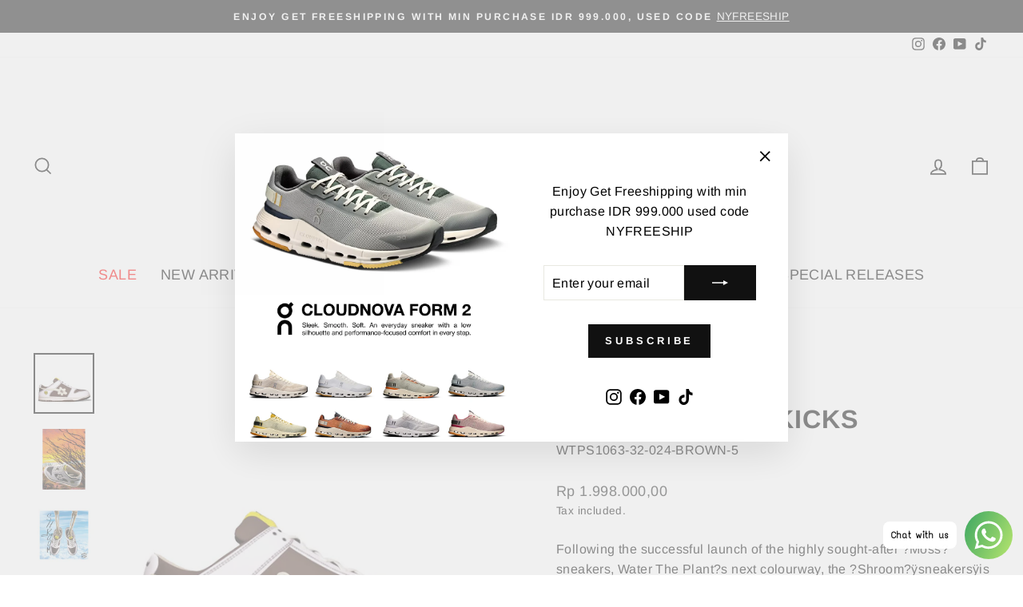

--- FILE ---
content_type: text/html; charset=utf-8
request_url: https://seekindonesia.com/products/wtp-shroom-kicks
body_size: 29910
content:
<!doctype html>
<html class="no-js" lang="en" dir="ltr">
<head>
  <meta charset="utf-8">
  <meta http-equiv="X-UA-Compatible" content="IE=edge,chrome=1">
  <meta name="viewport" content="width=device-width,initial-scale=1">
  <meta name="theme-color" content="#111111">
  <link rel="canonical" href="https://seekindonesia.com/products/wtp-shroom-kicks">
  <link rel="preconnect" href="https://cdn.shopify.com">
  <link rel="preconnect" href="https://fonts.shopifycdn.com">
  <link rel="dns-prefetch" href="https://productreviews.shopifycdn.com">
  <link rel="dns-prefetch" href="https://ajax.googleapis.com">
  <link rel="dns-prefetch" href="https://maps.googleapis.com">
  <link rel="dns-prefetch" href="https://maps.gstatic.com"><link rel="shortcut icon" href="//seekindonesia.com/cdn/shop/files/huru_S_32x32.jpg?v=1714106719" type="image/png" /><title>WTP &quot;SHROOM&quot; KICKS
&ndash; Seek Indonesia
</title>
<meta name="description" content="Following the successful launch of the highly sought-after ?Moss? sneakers, Water The Plant?s next colourway, the ?Shroom?ÿsneakersÿis set to soar to greater heights.The ideation behind the ?Shroom?ÿsneakersÿstems from nature; the fungi itself. The ?Moss?ÿsneakersÿrepresents budding growth, whereas the ?Shroom?ÿsneaker"><meta property="og:site_name" content="Seek Indonesia">
  <meta property="og:url" content="https://seekindonesia.com/products/wtp-shroom-kicks">
  <meta property="og:title" content="WTP &quot;SHROOM&quot; KICKS">
  <meta property="og:type" content="product">
  <meta property="og:description" content="Following the successful launch of the highly sought-after ?Moss? sneakers, Water The Plant?s next colourway, the ?Shroom?ÿsneakersÿis set to soar to greater heights.The ideation behind the ?Shroom?ÿsneakersÿstems from nature; the fungi itself. The ?Moss?ÿsneakersÿrepresents budding growth, whereas the ?Shroom?ÿsneaker"><meta property="og:image" content="http://seekindonesia.com/cdn/shop/products/1_0d63cc8f-9d7c-469e-a561-73449b4a7940.jpg?v=1757305001">
    <meta property="og:image:secure_url" content="https://seekindonesia.com/cdn/shop/products/1_0d63cc8f-9d7c-469e-a561-73449b4a7940.jpg?v=1757305001">
    <meta property="og:image:width" content="700">
    <meta property="og:image:height" content="700"><meta name="twitter:site" content="@">
  <meta name="twitter:card" content="summary_large_image">
  <meta name="twitter:title" content="WTP "SHROOM" KICKS">
  <meta name="twitter:description" content="Following the successful launch of the highly sought-after ?Moss? sneakers, Water The Plant?s next colourway, the ?Shroom?ÿsneakersÿis set to soar to greater heights.The ideation behind the ?Shroom?ÿsneakersÿstems from nature; the fungi itself. The ?Moss?ÿsneakersÿrepresents budding growth, whereas the ?Shroom?ÿsneaker">
<style data-shopify>@font-face {
  font-family: Arimo;
  font-weight: 700;
  font-style: normal;
  font-display: swap;
  src: url("//seekindonesia.com/cdn/fonts/arimo/arimo_n7.1d2d0638e6a1228d86beb0e10006e3280ccb2d04.woff2") format("woff2"),
       url("//seekindonesia.com/cdn/fonts/arimo/arimo_n7.f4b9139e8eac4a17b38b8707044c20f54c3be479.woff") format("woff");
}

  @font-face {
  font-family: Arimo;
  font-weight: 400;
  font-style: normal;
  font-display: swap;
  src: url("//seekindonesia.com/cdn/fonts/arimo/arimo_n4.a7efb558ca22d2002248bbe6f302a98edee38e35.woff2") format("woff2"),
       url("//seekindonesia.com/cdn/fonts/arimo/arimo_n4.0da809f7d1d5ede2a73be7094ac00741efdb6387.woff") format("woff");
}


  @font-face {
  font-family: Arimo;
  font-weight: 600;
  font-style: normal;
  font-display: swap;
  src: url("//seekindonesia.com/cdn/fonts/arimo/arimo_n6.9c18b0befd86597f319b7d7f925727d04c262b32.woff2") format("woff2"),
       url("//seekindonesia.com/cdn/fonts/arimo/arimo_n6.422bf6679b81a8bfb1b25d19299a53688390c2b9.woff") format("woff");
}

  @font-face {
  font-family: Arimo;
  font-weight: 400;
  font-style: italic;
  font-display: swap;
  src: url("//seekindonesia.com/cdn/fonts/arimo/arimo_i4.438ddb21a1b98c7230698d70dc1a21df235701b2.woff2") format("woff2"),
       url("//seekindonesia.com/cdn/fonts/arimo/arimo_i4.0e1908a0dc1ec32fabb5a03a0c9ee2083f82e3d7.woff") format("woff");
}

  @font-face {
  font-family: Arimo;
  font-weight: 600;
  font-style: italic;
  font-display: swap;
  src: url("//seekindonesia.com/cdn/fonts/arimo/arimo_i6.f0bf3dae51f72fa5b2cefdfe865a6fbb7701a14c.woff2") format("woff2"),
       url("//seekindonesia.com/cdn/fonts/arimo/arimo_i6.3489f579170784cd222ed21c14f1e8f1a3c0d044.woff") format("woff");
}

</style><link href="//seekindonesia.com/cdn/shop/t/23/assets/theme.css?v=167920605608401770821751444479" rel="stylesheet" type="text/css" media="all" />
  <link href="//seekindonesia.com/cdn/shop/t/23/assets/myshopagency.css?v=44706653493633060831718261695" rel="stylesheet" type="text/css" media="all" />
<style data-shopify>:root {
    --typeHeaderPrimary: Arimo;
    --typeHeaderFallback: sans-serif;
    --typeHeaderSize: 38px;
    --typeHeaderWeight: 700;
    --typeHeaderLineHeight: 1;
    --typeHeaderSpacing: 0.025em;

    --typeBasePrimary:Arimo;
    --typeBaseFallback:sans-serif;
    --typeBaseSize: 16px;
    --typeBaseWeight: 400;
    --typeBaseSpacing: 0.025em;
    --typeBaseLineHeight: 1.6;

    --typeCollectionTitle: 24px;

    --iconWeight: 4px;
    --iconLinecaps: miter;

    
      --buttonRadius: 0px;
    

    --colorGridOverlayOpacity: 0.2;
  }

  .placeholder-content {
    background-image: linear-gradient(100deg, #e5e5e5 40%, #dddddd 63%, #e5e5e5 79%);
  }</style><script>
    document.documentElement.className = document.documentElement.className.replace('no-js', 'js');

    window.theme = window.theme || {};
    theme.routes = {
      home: "/",
      cart: "/cart.js",
      cartPage: "/cart",
      cartAdd: "/cart/add.js",
      cartChange: "/cart/change.js",
      search: "/search"
    };
    theme.strings = {
      soldOut: "Sold Out",
      unavailable: "Unavailable",
      inStockLabel: "In stock, ready to ship",
      stockLabel: "Low stock - [count] items left",
      willNotShipUntil: "Ready to ship [date]",
      willBeInStockAfter: "Back in stock [date]",
      waitingForStock: "Inventory on the way",
      savePrice: "Save [saved_amount]",
      cartEmpty: "Your cart is currently empty.",
      cartTermsConfirmation: "You must agree with the terms and conditions of sales to check out",
      searchCollections: "Collections:",
      searchPages: "Pages:",
      searchArticles: "Articles:"
    };
    theme.settings = {
      dynamicVariantsEnable: true,
      cartType: "drawer",
      isCustomerTemplate: false,
      moneyFormat: "Rp {{amount_with_comma_separator}}",
      saveType: "percent",
      productImageSize: "square",
      productImageCover: true,
      predictiveSearch: true,
      predictiveSearchType: "product,article",
      quickView: false,
      themeName: 'Impulse',
      themeVersion: "6.1.0"
    };
  </script>

  <script>window.performance && window.performance.mark && window.performance.mark('shopify.content_for_header.start');</script><meta id="shopify-digital-wallet" name="shopify-digital-wallet" content="/60025274543/digital_wallets/dialog">
<link rel="alternate" type="application/json+oembed" href="https://seekindonesia.com/products/wtp-shroom-kicks.oembed">
<script async="async" src="/checkouts/internal/preloads.js?locale=en-ID"></script>
<script id="shopify-features" type="application/json">{"accessToken":"b03ced0866412d2b23c16f132f07cce7","betas":["rich-media-storefront-analytics"],"domain":"seekindonesia.com","predictiveSearch":true,"shopId":60025274543,"locale":"en"}</script>
<script>var Shopify = Shopify || {};
Shopify.shop = "seek-indonesia.myshopify.com";
Shopify.locale = "en";
Shopify.currency = {"active":"IDR","rate":"1.0"};
Shopify.country = "ID";
Shopify.theme = {"name":"Impulse v6.1.0 - MSA [130624]","id":137123266735,"schema_name":"Impulse","schema_version":"6.1.0","theme_store_id":857,"role":"main"};
Shopify.theme.handle = "null";
Shopify.theme.style = {"id":null,"handle":null};
Shopify.cdnHost = "seekindonesia.com/cdn";
Shopify.routes = Shopify.routes || {};
Shopify.routes.root = "/";</script>
<script type="module">!function(o){(o.Shopify=o.Shopify||{}).modules=!0}(window);</script>
<script>!function(o){function n(){var o=[];function n(){o.push(Array.prototype.slice.apply(arguments))}return n.q=o,n}var t=o.Shopify=o.Shopify||{};t.loadFeatures=n(),t.autoloadFeatures=n()}(window);</script>
<script id="shop-js-analytics" type="application/json">{"pageType":"product"}</script>
<script defer="defer" async type="module" src="//seekindonesia.com/cdn/shopifycloud/shop-js/modules/v2/client.init-shop-cart-sync_BN7fPSNr.en.esm.js"></script>
<script defer="defer" async type="module" src="//seekindonesia.com/cdn/shopifycloud/shop-js/modules/v2/chunk.common_Cbph3Kss.esm.js"></script>
<script defer="defer" async type="module" src="//seekindonesia.com/cdn/shopifycloud/shop-js/modules/v2/chunk.modal_DKumMAJ1.esm.js"></script>
<script type="module">
  await import("//seekindonesia.com/cdn/shopifycloud/shop-js/modules/v2/client.init-shop-cart-sync_BN7fPSNr.en.esm.js");
await import("//seekindonesia.com/cdn/shopifycloud/shop-js/modules/v2/chunk.common_Cbph3Kss.esm.js");
await import("//seekindonesia.com/cdn/shopifycloud/shop-js/modules/v2/chunk.modal_DKumMAJ1.esm.js");

  window.Shopify.SignInWithShop?.initShopCartSync?.({"fedCMEnabled":true,"windoidEnabled":true});

</script>
<script>(function() {
  var isLoaded = false;
  function asyncLoad() {
    if (isLoaded) return;
    isLoaded = true;
    var urls = ["https:\/\/cdn.shopify.com\/s\/files\/1\/0033\/3538\/9233\/files\/pushdaddy_v12.js?v=1632384093\u0026shop=seek-indonesia.myshopify.com","https:\/\/seek-indonesia.myshopify.com\/apps\/otp\/js\/otpwidget.min.js?shop=seek-indonesia.myshopify.com","https:\/\/cdn.shopify.com\/s\/files\/1\/0033\/3538\/9233\/files\/pushdaddy_a3.js?shop=seek-indonesia.myshopify.com","https:\/\/cdn.shopify.com\/s\/files\/1\/0033\/3538\/9233\/files\/pushdaddy_a7_livechat1_new2.js?v=1707659950\u0026shop=seek-indonesia.myshopify.com","\/\/cdn.shopify.com\/proxy\/0bb02355a124f3e0740ee8c8829d815a447e1409fa873770aa4e3265df610809\/bucket.useifsapp.com\/theme-files-min\/js\/ifs-script-tag-min.js?v=2\u0026shop=seek-indonesia.myshopify.com\u0026sp-cache-control=cHVibGljLCBtYXgtYWdlPTkwMA"];
    for (var i = 0; i < urls.length; i++) {
      var s = document.createElement('script');
      s.type = 'text/javascript';
      s.async = true;
      s.src = urls[i];
      var x = document.getElementsByTagName('script')[0];
      x.parentNode.insertBefore(s, x);
    }
  };
  if(window.attachEvent) {
    window.attachEvent('onload', asyncLoad);
  } else {
    window.addEventListener('load', asyncLoad, false);
  }
})();</script>
<script id="__st">var __st={"a":60025274543,"offset":25200,"reqid":"4b860f7f-1b8e-42b1-b8e0-8c3c30ffd156-1770010812","pageurl":"seekindonesia.com\/products\/wtp-shroom-kicks","u":"6458c2ce15de","p":"product","rtyp":"product","rid":7468250923183};</script>
<script>window.ShopifyPaypalV4VisibilityTracking = true;</script>
<script id="captcha-bootstrap">!function(){'use strict';const t='contact',e='account',n='new_comment',o=[[t,t],['blogs',n],['comments',n],[t,'customer']],c=[[e,'customer_login'],[e,'guest_login'],[e,'recover_customer_password'],[e,'create_customer']],r=t=>t.map((([t,e])=>`form[action*='/${t}']:not([data-nocaptcha='true']) input[name='form_type'][value='${e}']`)).join(','),a=t=>()=>t?[...document.querySelectorAll(t)].map((t=>t.form)):[];function s(){const t=[...o],e=r(t);return a(e)}const i='password',u='form_key',d=['recaptcha-v3-token','g-recaptcha-response','h-captcha-response',i],f=()=>{try{return window.sessionStorage}catch{return}},m='__shopify_v',_=t=>t.elements[u];function p(t,e,n=!1){try{const o=window.sessionStorage,c=JSON.parse(o.getItem(e)),{data:r}=function(t){const{data:e,action:n}=t;return t[m]||n?{data:e,action:n}:{data:t,action:n}}(c);for(const[e,n]of Object.entries(r))t.elements[e]&&(t.elements[e].value=n);n&&o.removeItem(e)}catch(o){console.error('form repopulation failed',{error:o})}}const l='form_type',E='cptcha';function T(t){t.dataset[E]=!0}const w=window,h=w.document,L='Shopify',v='ce_forms',y='captcha';let A=!1;((t,e)=>{const n=(g='f06e6c50-85a8-45c8-87d0-21a2b65856fe',I='https://cdn.shopify.com/shopifycloud/storefront-forms-hcaptcha/ce_storefront_forms_captcha_hcaptcha.v1.5.2.iife.js',D={infoText:'Protected by hCaptcha',privacyText:'Privacy',termsText:'Terms'},(t,e,n)=>{const o=w[L][v],c=o.bindForm;if(c)return c(t,g,e,D).then(n);var r;o.q.push([[t,g,e,D],n]),r=I,A||(h.body.append(Object.assign(h.createElement('script'),{id:'captcha-provider',async:!0,src:r})),A=!0)});var g,I,D;w[L]=w[L]||{},w[L][v]=w[L][v]||{},w[L][v].q=[],w[L][y]=w[L][y]||{},w[L][y].protect=function(t,e){n(t,void 0,e),T(t)},Object.freeze(w[L][y]),function(t,e,n,w,h,L){const[v,y,A,g]=function(t,e,n){const i=e?o:[],u=t?c:[],d=[...i,...u],f=r(d),m=r(i),_=r(d.filter((([t,e])=>n.includes(e))));return[a(f),a(m),a(_),s()]}(w,h,L),I=t=>{const e=t.target;return e instanceof HTMLFormElement?e:e&&e.form},D=t=>v().includes(t);t.addEventListener('submit',(t=>{const e=I(t);if(!e)return;const n=D(e)&&!e.dataset.hcaptchaBound&&!e.dataset.recaptchaBound,o=_(e),c=g().includes(e)&&(!o||!o.value);(n||c)&&t.preventDefault(),c&&!n&&(function(t){try{if(!f())return;!function(t){const e=f();if(!e)return;const n=_(t);if(!n)return;const o=n.value;o&&e.removeItem(o)}(t);const e=Array.from(Array(32),(()=>Math.random().toString(36)[2])).join('');!function(t,e){_(t)||t.append(Object.assign(document.createElement('input'),{type:'hidden',name:u})),t.elements[u].value=e}(t,e),function(t,e){const n=f();if(!n)return;const o=[...t.querySelectorAll(`input[type='${i}']`)].map((({name:t})=>t)),c=[...d,...o],r={};for(const[a,s]of new FormData(t).entries())c.includes(a)||(r[a]=s);n.setItem(e,JSON.stringify({[m]:1,action:t.action,data:r}))}(t,e)}catch(e){console.error('failed to persist form',e)}}(e),e.submit())}));const S=(t,e)=>{t&&!t.dataset[E]&&(n(t,e.some((e=>e===t))),T(t))};for(const o of['focusin','change'])t.addEventListener(o,(t=>{const e=I(t);D(e)&&S(e,y())}));const B=e.get('form_key'),M=e.get(l),P=B&&M;t.addEventListener('DOMContentLoaded',(()=>{const t=y();if(P)for(const e of t)e.elements[l].value===M&&p(e,B);[...new Set([...A(),...v().filter((t=>'true'===t.dataset.shopifyCaptcha))])].forEach((e=>S(e,t)))}))}(h,new URLSearchParams(w.location.search),n,t,e,['guest_login'])})(!0,!0)}();</script>
<script integrity="sha256-4kQ18oKyAcykRKYeNunJcIwy7WH5gtpwJnB7kiuLZ1E=" data-source-attribution="shopify.loadfeatures" defer="defer" src="//seekindonesia.com/cdn/shopifycloud/storefront/assets/storefront/load_feature-a0a9edcb.js" crossorigin="anonymous"></script>
<script data-source-attribution="shopify.dynamic_checkout.dynamic.init">var Shopify=Shopify||{};Shopify.PaymentButton=Shopify.PaymentButton||{isStorefrontPortableWallets:!0,init:function(){window.Shopify.PaymentButton.init=function(){};var t=document.createElement("script");t.src="https://seekindonesia.com/cdn/shopifycloud/portable-wallets/latest/portable-wallets.en.js",t.type="module",document.head.appendChild(t)}};
</script>
<script data-source-attribution="shopify.dynamic_checkout.buyer_consent">
  function portableWalletsHideBuyerConsent(e){var t=document.getElementById("shopify-buyer-consent"),n=document.getElementById("shopify-subscription-policy-button");t&&n&&(t.classList.add("hidden"),t.setAttribute("aria-hidden","true"),n.removeEventListener("click",e))}function portableWalletsShowBuyerConsent(e){var t=document.getElementById("shopify-buyer-consent"),n=document.getElementById("shopify-subscription-policy-button");t&&n&&(t.classList.remove("hidden"),t.removeAttribute("aria-hidden"),n.addEventListener("click",e))}window.Shopify?.PaymentButton&&(window.Shopify.PaymentButton.hideBuyerConsent=portableWalletsHideBuyerConsent,window.Shopify.PaymentButton.showBuyerConsent=portableWalletsShowBuyerConsent);
</script>
<script>
  function portableWalletsCleanup(e){e&&e.src&&console.error("Failed to load portable wallets script "+e.src);var t=document.querySelectorAll("shopify-accelerated-checkout .shopify-payment-button__skeleton, shopify-accelerated-checkout-cart .wallet-cart-button__skeleton"),e=document.getElementById("shopify-buyer-consent");for(let e=0;e<t.length;e++)t[e].remove();e&&e.remove()}function portableWalletsNotLoadedAsModule(e){e instanceof ErrorEvent&&"string"==typeof e.message&&e.message.includes("import.meta")&&"string"==typeof e.filename&&e.filename.includes("portable-wallets")&&(window.removeEventListener("error",portableWalletsNotLoadedAsModule),window.Shopify.PaymentButton.failedToLoad=e,"loading"===document.readyState?document.addEventListener("DOMContentLoaded",window.Shopify.PaymentButton.init):window.Shopify.PaymentButton.init())}window.addEventListener("error",portableWalletsNotLoadedAsModule);
</script>

<script type="module" src="https://seekindonesia.com/cdn/shopifycloud/portable-wallets/latest/portable-wallets.en.js" onError="portableWalletsCleanup(this)" crossorigin="anonymous"></script>
<script nomodule>
  document.addEventListener("DOMContentLoaded", portableWalletsCleanup);
</script>

<link id="shopify-accelerated-checkout-styles" rel="stylesheet" media="screen" href="https://seekindonesia.com/cdn/shopifycloud/portable-wallets/latest/accelerated-checkout-backwards-compat.css" crossorigin="anonymous">
<style id="shopify-accelerated-checkout-cart">
        #shopify-buyer-consent {
  margin-top: 1em;
  display: inline-block;
  width: 100%;
}

#shopify-buyer-consent.hidden {
  display: none;
}

#shopify-subscription-policy-button {
  background: none;
  border: none;
  padding: 0;
  text-decoration: underline;
  font-size: inherit;
  cursor: pointer;
}

#shopify-subscription-policy-button::before {
  box-shadow: none;
}

      </style>

<script>window.performance && window.performance.mark && window.performance.mark('shopify.content_for_header.end');</script>

  <script src="//seekindonesia.com/cdn/shop/t/23/assets/vendor-scripts-v11.js" defer="defer"></script><script src="//seekindonesia.com/cdn/shop/t/23/assets/theme.js?v=111152844126835647901718239727" defer="defer"></script>
<script>window.is_hulkpo_installed=false</script><!-- BEGIN app block: shopify://apps/pushdaddy-whatsapp-chat-api/blocks/app-embed/e3f2054d-bf7b-4e63-8db3-00712592382c -->
  
<script>
   var random_numberyryt = "id" + Math.random().toString(16).slice(2);
</script>

 <div id="shopify-block-placeholder_pdaddychat" class="shopify-block shopify-app-block" data-block-handle="app-embed">
 </div>

<script>
  document.getElementById('shopify-block-placeholder_pdaddychat').id = 'shopify-block-' + random_numberyryt;
if (!window.wwhatsappJs_new2a) {
    try {
        window.wwhatsappJs_new2a = {};
        wwhatsappJs_new2a.WhatsApp_new2a = {
            metafields: {
                shop: "seek-indonesia.myshopify.com",
                settings: {"block_order":["15000078625"],"blocks":{"15000078625":{"disabled":"0","number":"6281298997775","name":"Admin","label":"admin SEEK","avatar":"https://cdn.shopify.com/s/files/1/0033/3538/9233/files/amoiatedf.gif?v=1637917265","online":"0","timezone":"Asia/Bangkok","cid":"15000078625","ciiid":"73335","sunday":{"enabled":"1","range":"600,1200"},"monday":{"enabled":"1","range":"600,1200"},"tuesday":{"enabled":"1","range":"600,1200"},"wednesday":{"enabled":"1","range":"600,1200"},"thursday":{"enabled":"1","range":"600,1200"},"friday":{"enabled":"1","range":"600,1200"},"saturday":{"enabled":"1","range":"600,1200"},"offline":"Currently Offline. Will be back soon at 11 AM to 08 PM","chat":{"enabled":"1","greeting":"Hello! Seek here from support team. for Order status, kindly give your order number and enter, for anything else please type message and chat with me"},"message":"Hello Admin saya ingin tanya product","page_url":"0"}},"style":{"pattern":"15","customized":{"enabled":"0","color":"#FFFFFF","background":"#1E1E20","background_img":"","svg_color":"","background_img_main":"","button_animation":"","background_pic_header":"","auto_start":"9999000","hide_buttonsx":"0","icon_width":"60","chat_width":"376","border_radius":"50","icon_position":"12","compact_normal":"1","secondary_button":"0","secondary_button_link":"","secondary_text":"","pages_display":"/pages/,/,/collections/,/products/,/cart/,/orders/,/checkouts/,/blogs/,/password/","updown_bottom":"20","labelradius":"8","updown_bottom_m":"20","updown_bottom2":"0","widget_optin":"","leftright_label":"0","updown_share":"30","secondary_button_bgcolor":"#f0f0f0","secondary_button_tcolor":"#0084FF ","secondary_button_lcolor":"#0084FF ","leftt_rightt":"1.0","leftt_rightt_sec":"12","animation_count":"infinite","font_weight":"600","animation_iteration":"99999","extend_header_img":"0","font":"Text Me One","font_size":"12","abandned_cart_enabled":"1","auto_hide_share":"10000000000","auto_hide_chat":"10000000000","final_leftright_second_position":"left","remove_bottom":"1","header_text_color":"","header_bg_color":"#","share_icons_display":"Whatsapp","share_size":"40","share_radius":"0","svg_yes":"0","svg_yes_icon":"0","share_trans":"0","what_bg":"","body_bgcolor":"","abandoned_kakkar":"0","shadow_yn":"1","mobile_label_yn":"1","google_ec":"whatsapp_pushdaddy","google_el":"whatsapp_pushdaddy","google_ea":"whatsapp_pushdaddy","fpixel_en":"whatsapp_pushdaddy","insta_username":"","fb_username":"","email_username":"","faq_yn":"0","chatbox_radius":"8","clicktcart_text":"We are 24x7 available for chat. feel free to chat","live_whatsapp":"1","live_whatsapp_mobile":"1","bot_yn":"0","advance_bot":"0","botus":"1","clicktcart_anim_c":"pwapp-onlyonce","clicktcart":"0","ctaction_animation":"pwapp-bounce","order_conf":false,"whatsapp_yn":"0","header_posit_img":"center","remove_bg":"0","img_cntt":"10000000000000000","ordertrack_url":"","chatbox_height":"70","title_textsize":"24","waving_img":"","merged_icons":"0","merged_icons_display":"NO","blink_circle":"1","blink_animation":"pwapp-zooml","blink_circle_color":"#fff","blink_circle_bg":"red","trackingon":"0","chatnow_color":"black","label_bgcolor":"#fff","faq_color":"black","leftrightclose":"right","header_flat":"0","adddv_bott":"","etext1":"Please introduce yourself","etext2":"Enter your email","etext3":"Send","etext4":"Thank You","etext5":"2000","scaleicon":"1","scaleicon_m":"1","emailpop":"0","signuppopup":"","flyer_chat":"0","flyer_chat_m":"0","flyer_text":"","flyer_img":"","merge_bot_button":"0","wallyn":"0","lang_support":"en"}},"share":{"desktop":{"disabled":"1","position":"left"},"mobile":{"disabled":"1","position":"left"},"style":{"color":"#2A2C2B","background":"#D8AB2E"},"texts":{"button":"Share","message":"CHECK THIS OUT"}},"push_notif":{"headertttext":"Never miss a sale 🛍️","bodytextt":"Subscribe to get updates on new products and exclusive promotions","acceppttextt":"Accept","dennnyyextt":"Deny"},"addtocart":{"style":{"mobile":"0","desktop":"0","replace_yn":"0","but_bgcolor":"","but_tcolor":"","but_fsize":"0","but_radius":"0","button_wid":"0","button_pad":"0","but_bor_col":"","but_bor_wid":"0"},"texts":{"but_label1":"","but_link1":"","but_label2":"","but_link2":""}},"faq_quick_reply":[],"faq_block_order":[],"faq_blocks":[],"faq_texts":{"category":"FAQ Categories","featured":"General questions","search":"Search on Helpdesk","results":"Results for terms","no_results":"Sorry, no results found. Please try another keyword."},"track_url":"https://way2enjoy.com/shopify/1/whatsapp-chat/tracking_1.php","charge":true,"desktop":{"disabled":"0","position":"right","layout":"button"},"mobile":{"disabled":"0","position":"right","layout":"button"},"texts":{"title":"Hi there","description":"Welcome Guest","prefilledt":"Hello Admin saya ingin tanya product","note":"We typically reply within minutes","button":"Chat with us","button_m":"Chat with us","bot_tri_button":"Order Status","placeholder":"Send a message","emoji_search":"Search emoji…","emoji_frequently":"Frequently used","emoji_people":"People","emoji_nature":"Nature","emoji_objects":"Objects","emoji_places":"Places","emoji_symbols":"Symbols","emoji_not_found":"No emoji could be found"}},
				
            }
        };
        // Any additional code...
    } catch (e) {
        console.error('An error occurred in the script:', e);
    }
}

  const blocksyyy = wwhatsappJs_new2a.WhatsApp_new2a.metafields.settings.blocks;
for (const blockId in blocksyyy) {
    if (blocksyyy.hasOwnProperty(blockId)) {
        const block = blocksyyy[blockId]; 
        const ciiid_value = block.ciiid;   
        const pdaddy_website = block.websiteee;   

		
		
         localStorage.setItem('pdaddy_ciiid', ciiid_value);
		          localStorage.setItem('pdaddy_website', pdaddy_website);
       // console.log(`Stored ciiid for block ${blockId}: ${ciiid_value}`);
    }
}




</script>






<!-- END app block --><script src="https://cdn.shopify.com/extensions/747c5c4f-01f6-4977-a618-0a92d9ef14e9/pushdaddy-whatsapp-live-chat-340/assets/pushdaddy_a7_livechat1_new4.js" type="text/javascript" defer="defer"></script>
<link href="https://cdn.shopify.com/extensions/747c5c4f-01f6-4977-a618-0a92d9ef14e9/pushdaddy-whatsapp-live-chat-340/assets/pwhatsapp119ba1.scss.css" rel="stylesheet" type="text/css" media="all">
<link href="https://monorail-edge.shopifysvc.com" rel="dns-prefetch">
<script>(function(){if ("sendBeacon" in navigator && "performance" in window) {try {var session_token_from_headers = performance.getEntriesByType('navigation')[0].serverTiming.find(x => x.name == '_s').description;} catch {var session_token_from_headers = undefined;}var session_cookie_matches = document.cookie.match(/_shopify_s=([^;]*)/);var session_token_from_cookie = session_cookie_matches && session_cookie_matches.length === 2 ? session_cookie_matches[1] : "";var session_token = session_token_from_headers || session_token_from_cookie || "";function handle_abandonment_event(e) {var entries = performance.getEntries().filter(function(entry) {return /monorail-edge.shopifysvc.com/.test(entry.name);});if (!window.abandonment_tracked && entries.length === 0) {window.abandonment_tracked = true;var currentMs = Date.now();var navigation_start = performance.timing.navigationStart;var payload = {shop_id: 60025274543,url: window.location.href,navigation_start,duration: currentMs - navigation_start,session_token,page_type: "product"};window.navigator.sendBeacon("https://monorail-edge.shopifysvc.com/v1/produce", JSON.stringify({schema_id: "online_store_buyer_site_abandonment/1.1",payload: payload,metadata: {event_created_at_ms: currentMs,event_sent_at_ms: currentMs}}));}}window.addEventListener('pagehide', handle_abandonment_event);}}());</script>
<script id="web-pixels-manager-setup">(function e(e,d,r,n,o){if(void 0===o&&(o={}),!Boolean(null===(a=null===(i=window.Shopify)||void 0===i?void 0:i.analytics)||void 0===a?void 0:a.replayQueue)){var i,a;window.Shopify=window.Shopify||{};var t=window.Shopify;t.analytics=t.analytics||{};var s=t.analytics;s.replayQueue=[],s.publish=function(e,d,r){return s.replayQueue.push([e,d,r]),!0};try{self.performance.mark("wpm:start")}catch(e){}var l=function(){var e={modern:/Edge?\/(1{2}[4-9]|1[2-9]\d|[2-9]\d{2}|\d{4,})\.\d+(\.\d+|)|Firefox\/(1{2}[4-9]|1[2-9]\d|[2-9]\d{2}|\d{4,})\.\d+(\.\d+|)|Chrom(ium|e)\/(9{2}|\d{3,})\.\d+(\.\d+|)|(Maci|X1{2}).+ Version\/(15\.\d+|(1[6-9]|[2-9]\d|\d{3,})\.\d+)([,.]\d+|)( \(\w+\)|)( Mobile\/\w+|) Safari\/|Chrome.+OPR\/(9{2}|\d{3,})\.\d+\.\d+|(CPU[ +]OS|iPhone[ +]OS|CPU[ +]iPhone|CPU IPhone OS|CPU iPad OS)[ +]+(15[._]\d+|(1[6-9]|[2-9]\d|\d{3,})[._]\d+)([._]\d+|)|Android:?[ /-](13[3-9]|1[4-9]\d|[2-9]\d{2}|\d{4,})(\.\d+|)(\.\d+|)|Android.+Firefox\/(13[5-9]|1[4-9]\d|[2-9]\d{2}|\d{4,})\.\d+(\.\d+|)|Android.+Chrom(ium|e)\/(13[3-9]|1[4-9]\d|[2-9]\d{2}|\d{4,})\.\d+(\.\d+|)|SamsungBrowser\/([2-9]\d|\d{3,})\.\d+/,legacy:/Edge?\/(1[6-9]|[2-9]\d|\d{3,})\.\d+(\.\d+|)|Firefox\/(5[4-9]|[6-9]\d|\d{3,})\.\d+(\.\d+|)|Chrom(ium|e)\/(5[1-9]|[6-9]\d|\d{3,})\.\d+(\.\d+|)([\d.]+$|.*Safari\/(?![\d.]+ Edge\/[\d.]+$))|(Maci|X1{2}).+ Version\/(10\.\d+|(1[1-9]|[2-9]\d|\d{3,})\.\d+)([,.]\d+|)( \(\w+\)|)( Mobile\/\w+|) Safari\/|Chrome.+OPR\/(3[89]|[4-9]\d|\d{3,})\.\d+\.\d+|(CPU[ +]OS|iPhone[ +]OS|CPU[ +]iPhone|CPU IPhone OS|CPU iPad OS)[ +]+(10[._]\d+|(1[1-9]|[2-9]\d|\d{3,})[._]\d+)([._]\d+|)|Android:?[ /-](13[3-9]|1[4-9]\d|[2-9]\d{2}|\d{4,})(\.\d+|)(\.\d+|)|Mobile Safari.+OPR\/([89]\d|\d{3,})\.\d+\.\d+|Android.+Firefox\/(13[5-9]|1[4-9]\d|[2-9]\d{2}|\d{4,})\.\d+(\.\d+|)|Android.+Chrom(ium|e)\/(13[3-9]|1[4-9]\d|[2-9]\d{2}|\d{4,})\.\d+(\.\d+|)|Android.+(UC? ?Browser|UCWEB|U3)[ /]?(15\.([5-9]|\d{2,})|(1[6-9]|[2-9]\d|\d{3,})\.\d+)\.\d+|SamsungBrowser\/(5\.\d+|([6-9]|\d{2,})\.\d+)|Android.+MQ{2}Browser\/(14(\.(9|\d{2,})|)|(1[5-9]|[2-9]\d|\d{3,})(\.\d+|))(\.\d+|)|K[Aa][Ii]OS\/(3\.\d+|([4-9]|\d{2,})\.\d+)(\.\d+|)/},d=e.modern,r=e.legacy,n=navigator.userAgent;return n.match(d)?"modern":n.match(r)?"legacy":"unknown"}(),u="modern"===l?"modern":"legacy",c=(null!=n?n:{modern:"",legacy:""})[u],f=function(e){return[e.baseUrl,"/wpm","/b",e.hashVersion,"modern"===e.buildTarget?"m":"l",".js"].join("")}({baseUrl:d,hashVersion:r,buildTarget:u}),m=function(e){var d=e.version,r=e.bundleTarget,n=e.surface,o=e.pageUrl,i=e.monorailEndpoint;return{emit:function(e){var a=e.status,t=e.errorMsg,s=(new Date).getTime(),l=JSON.stringify({metadata:{event_sent_at_ms:s},events:[{schema_id:"web_pixels_manager_load/3.1",payload:{version:d,bundle_target:r,page_url:o,status:a,surface:n,error_msg:t},metadata:{event_created_at_ms:s}}]});if(!i)return console&&console.warn&&console.warn("[Web Pixels Manager] No Monorail endpoint provided, skipping logging."),!1;try{return self.navigator.sendBeacon.bind(self.navigator)(i,l)}catch(e){}var u=new XMLHttpRequest;try{return u.open("POST",i,!0),u.setRequestHeader("Content-Type","text/plain"),u.send(l),!0}catch(e){return console&&console.warn&&console.warn("[Web Pixels Manager] Got an unhandled error while logging to Monorail."),!1}}}}({version:r,bundleTarget:l,surface:e.surface,pageUrl:self.location.href,monorailEndpoint:e.monorailEndpoint});try{o.browserTarget=l,function(e){var d=e.src,r=e.async,n=void 0===r||r,o=e.onload,i=e.onerror,a=e.sri,t=e.scriptDataAttributes,s=void 0===t?{}:t,l=document.createElement("script"),u=document.querySelector("head"),c=document.querySelector("body");if(l.async=n,l.src=d,a&&(l.integrity=a,l.crossOrigin="anonymous"),s)for(var f in s)if(Object.prototype.hasOwnProperty.call(s,f))try{l.dataset[f]=s[f]}catch(e){}if(o&&l.addEventListener("load",o),i&&l.addEventListener("error",i),u)u.appendChild(l);else{if(!c)throw new Error("Did not find a head or body element to append the script");c.appendChild(l)}}({src:f,async:!0,onload:function(){if(!function(){var e,d;return Boolean(null===(d=null===(e=window.Shopify)||void 0===e?void 0:e.analytics)||void 0===d?void 0:d.initialized)}()){var d=window.webPixelsManager.init(e)||void 0;if(d){var r=window.Shopify.analytics;r.replayQueue.forEach((function(e){var r=e[0],n=e[1],o=e[2];d.publishCustomEvent(r,n,o)})),r.replayQueue=[],r.publish=d.publishCustomEvent,r.visitor=d.visitor,r.initialized=!0}}},onerror:function(){return m.emit({status:"failed",errorMsg:"".concat(f," has failed to load")})},sri:function(e){var d=/^sha384-[A-Za-z0-9+/=]+$/;return"string"==typeof e&&d.test(e)}(c)?c:"",scriptDataAttributes:o}),m.emit({status:"loading"})}catch(e){m.emit({status:"failed",errorMsg:(null==e?void 0:e.message)||"Unknown error"})}}})({shopId: 60025274543,storefrontBaseUrl: "https://seekindonesia.com",extensionsBaseUrl: "https://extensions.shopifycdn.com/cdn/shopifycloud/web-pixels-manager",monorailEndpoint: "https://monorail-edge.shopifysvc.com/unstable/produce_batch",surface: "storefront-renderer",enabledBetaFlags: ["2dca8a86"],webPixelsConfigList: [{"id":"565805231","configuration":"{\"config\":\"{\\\"pixel_id\\\":\\\"G-P48H3QNHX3\\\",\\\"gtag_events\\\":[{\\\"type\\\":\\\"begin_checkout\\\",\\\"action_label\\\":[\\\"G-P48H3QNHX3\\\",\\\"AW-16631207916\\\/1I3FCMPmnr8ZEOyvsPo9\\\"]},{\\\"type\\\":\\\"search\\\",\\\"action_label\\\":[\\\"G-P48H3QNHX3\\\",\\\"AW-16631207916\\\/2DwFCN3inr8ZEOyvsPo9\\\"]},{\\\"type\\\":\\\"view_item\\\",\\\"action_label\\\":[\\\"G-P48H3QNHX3\\\",\\\"AW-16631207916\\\/GNMmCNrinr8ZEOyvsPo9\\\"]},{\\\"type\\\":\\\"purchase\\\",\\\"action_label\\\":[\\\"G-P48H3QNHX3\\\",\\\"AW-16631207916\\\/xYcuCNTinr8ZEOyvsPo9\\\"]},{\\\"type\\\":\\\"page_view\\\",\\\"action_label\\\":[\\\"G-P48H3QNHX3\\\",\\\"AW-16631207916\\\/ShegCNfinr8ZEOyvsPo9\\\"]},{\\\"type\\\":\\\"add_payment_info\\\",\\\"action_label\\\":[\\\"G-P48H3QNHX3\\\",\\\"AW-16631207916\\\/EiekCMbmnr8ZEOyvsPo9\\\"]},{\\\"type\\\":\\\"add_to_cart\\\",\\\"action_label\\\":[\\\"G-P48H3QNHX3\\\",\\\"AW-16631207916\\\/agyWCMDmnr8ZEOyvsPo9\\\"]}],\\\"enable_monitoring_mode\\\":false}\"}","eventPayloadVersion":"v1","runtimeContext":"OPEN","scriptVersion":"b2a88bafab3e21179ed38636efcd8a93","type":"APP","apiClientId":1780363,"privacyPurposes":[],"dataSharingAdjustments":{"protectedCustomerApprovalScopes":["read_customer_address","read_customer_email","read_customer_name","read_customer_personal_data","read_customer_phone"]}},{"id":"461832367","configuration":"{\"pixelCode\":\"CQKVCNJC77U13BI0DDB0\"}","eventPayloadVersion":"v1","runtimeContext":"STRICT","scriptVersion":"22e92c2ad45662f435e4801458fb78cc","type":"APP","apiClientId":4383523,"privacyPurposes":["ANALYTICS","MARKETING","SALE_OF_DATA"],"dataSharingAdjustments":{"protectedCustomerApprovalScopes":["read_customer_address","read_customer_email","read_customer_name","read_customer_personal_data","read_customer_phone"]}},{"id":"273907887","configuration":"{\"pixel_id\":\"1185317401818956\",\"pixel_type\":\"facebook_pixel\",\"metaapp_system_user_token\":\"-\"}","eventPayloadVersion":"v1","runtimeContext":"OPEN","scriptVersion":"ca16bc87fe92b6042fbaa3acc2fbdaa6","type":"APP","apiClientId":2329312,"privacyPurposes":["ANALYTICS","MARKETING","SALE_OF_DATA"],"dataSharingAdjustments":{"protectedCustomerApprovalScopes":["read_customer_address","read_customer_email","read_customer_name","read_customer_personal_data","read_customer_phone"]}},{"id":"shopify-app-pixel","configuration":"{}","eventPayloadVersion":"v1","runtimeContext":"STRICT","scriptVersion":"0450","apiClientId":"shopify-pixel","type":"APP","privacyPurposes":["ANALYTICS","MARKETING"]},{"id":"shopify-custom-pixel","eventPayloadVersion":"v1","runtimeContext":"LAX","scriptVersion":"0450","apiClientId":"shopify-pixel","type":"CUSTOM","privacyPurposes":["ANALYTICS","MARKETING"]}],isMerchantRequest: false,initData: {"shop":{"name":"Seek Indonesia","paymentSettings":{"currencyCode":"IDR"},"myshopifyDomain":"seek-indonesia.myshopify.com","countryCode":"ID","storefrontUrl":"https:\/\/seekindonesia.com"},"customer":null,"cart":null,"checkout":null,"productVariants":[{"price":{"amount":1998000.0,"currencyCode":"IDR"},"product":{"title":"WTP \"SHROOM\" KICKS","vendor":"Water The Plant","id":"7468250923183","untranslatedTitle":"WTP \"SHROOM\" KICKS","url":"\/products\/wtp-shroom-kicks","type":"Unisex"},"id":"42341191516335","image":{"src":"\/\/seekindonesia.com\/cdn\/shop\/products\/1_0d63cc8f-9d7c-469e-a561-73449b4a7940.jpg?v=1757305001"},"sku":"WTPS1063-32-024-BROWN-5","title":"US 5 \/ BROWN CREAM","untranslatedTitle":"US 5 \/ BROWN CREAM"},{"price":{"amount":1998000.0,"currencyCode":"IDR"},"product":{"title":"WTP \"SHROOM\" KICKS","vendor":"Water The Plant","id":"7468250923183","untranslatedTitle":"WTP \"SHROOM\" KICKS","url":"\/products\/wtp-shroom-kicks","type":"Unisex"},"id":"42341191549103","image":{"src":"\/\/seekindonesia.com\/cdn\/shop\/products\/1_0d63cc8f-9d7c-469e-a561-73449b4a7940.jpg?v=1757305001"},"sku":"WTPS1063-32-024-BROWN-6","title":"US 6 \/ BROWN CREAM","untranslatedTitle":"US 6 \/ BROWN CREAM"},{"price":{"amount":1998000.0,"currencyCode":"IDR"},"product":{"title":"WTP \"SHROOM\" KICKS","vendor":"Water The Plant","id":"7468250923183","untranslatedTitle":"WTP \"SHROOM\" KICKS","url":"\/products\/wtp-shroom-kicks","type":"Unisex"},"id":"42341191581871","image":{"src":"\/\/seekindonesia.com\/cdn\/shop\/products\/1_0d63cc8f-9d7c-469e-a561-73449b4a7940.jpg?v=1757305001"},"sku":"WTPS1063-32-024-BROWN-7","title":"US 7 \/ BROWN CREAM","untranslatedTitle":"US 7 \/ BROWN CREAM"},{"price":{"amount":1998000.0,"currencyCode":"IDR"},"product":{"title":"WTP \"SHROOM\" KICKS","vendor":"Water The Plant","id":"7468250923183","untranslatedTitle":"WTP \"SHROOM\" KICKS","url":"\/products\/wtp-shroom-kicks","type":"Unisex"},"id":"42341191614639","image":{"src":"\/\/seekindonesia.com\/cdn\/shop\/products\/1_0d63cc8f-9d7c-469e-a561-73449b4a7940.jpg?v=1757305001"},"sku":"WTPS1063-32-024-BROWN-8","title":"US 8 \/ BROWN CREAM","untranslatedTitle":"US 8 \/ BROWN CREAM"},{"price":{"amount":1998000.0,"currencyCode":"IDR"},"product":{"title":"WTP \"SHROOM\" KICKS","vendor":"Water The Plant","id":"7468250923183","untranslatedTitle":"WTP \"SHROOM\" KICKS","url":"\/products\/wtp-shroom-kicks","type":"Unisex"},"id":"42341191647407","image":{"src":"\/\/seekindonesia.com\/cdn\/shop\/products\/1_0d63cc8f-9d7c-469e-a561-73449b4a7940.jpg?v=1757305001"},"sku":"WTPS1063-32-024-BROWN-9","title":"US 9 \/ BROWN CREAM","untranslatedTitle":"US 9 \/ BROWN CREAM"},{"price":{"amount":1998000.0,"currencyCode":"IDR"},"product":{"title":"WTP \"SHROOM\" KICKS","vendor":"Water The Plant","id":"7468250923183","untranslatedTitle":"WTP \"SHROOM\" KICKS","url":"\/products\/wtp-shroom-kicks","type":"Unisex"},"id":"42341191680175","image":{"src":"\/\/seekindonesia.com\/cdn\/shop\/products\/1_0d63cc8f-9d7c-469e-a561-73449b4a7940.jpg?v=1757305001"},"sku":"WTPS1063-32-024-BROWN-10","title":"US 10 \/ BROWN CREAM","untranslatedTitle":"US 10 \/ BROWN CREAM"},{"price":{"amount":1998000.0,"currencyCode":"IDR"},"product":{"title":"WTP \"SHROOM\" KICKS","vendor":"Water The Plant","id":"7468250923183","untranslatedTitle":"WTP \"SHROOM\" KICKS","url":"\/products\/wtp-shroom-kicks","type":"Unisex"},"id":"42341191712943","image":{"src":"\/\/seekindonesia.com\/cdn\/shop\/products\/1_0d63cc8f-9d7c-469e-a561-73449b4a7940.jpg?v=1757305001"},"sku":"WTPS1063-32-024-BROWN-11","title":"US 11 \/ BROWN CREAM","untranslatedTitle":"US 11 \/ BROWN CREAM"}],"purchasingCompany":null},},"https://seekindonesia.com/cdn","1d2a099fw23dfb22ep557258f5m7a2edbae",{"modern":"","legacy":""},{"shopId":"60025274543","storefrontBaseUrl":"https:\/\/seekindonesia.com","extensionBaseUrl":"https:\/\/extensions.shopifycdn.com\/cdn\/shopifycloud\/web-pixels-manager","surface":"storefront-renderer","enabledBetaFlags":"[\"2dca8a86\"]","isMerchantRequest":"false","hashVersion":"1d2a099fw23dfb22ep557258f5m7a2edbae","publish":"custom","events":"[[\"page_viewed\",{}],[\"product_viewed\",{\"productVariant\":{\"price\":{\"amount\":1998000.0,\"currencyCode\":\"IDR\"},\"product\":{\"title\":\"WTP \\\"SHROOM\\\" KICKS\",\"vendor\":\"Water The Plant\",\"id\":\"7468250923183\",\"untranslatedTitle\":\"WTP \\\"SHROOM\\\" KICKS\",\"url\":\"\/products\/wtp-shroom-kicks\",\"type\":\"Unisex\"},\"id\":\"42341191516335\",\"image\":{\"src\":\"\/\/seekindonesia.com\/cdn\/shop\/products\/1_0d63cc8f-9d7c-469e-a561-73449b4a7940.jpg?v=1757305001\"},\"sku\":\"WTPS1063-32-024-BROWN-5\",\"title\":\"US 5 \/ BROWN CREAM\",\"untranslatedTitle\":\"US 5 \/ BROWN CREAM\"}}]]"});</script><script>
  window.ShopifyAnalytics = window.ShopifyAnalytics || {};
  window.ShopifyAnalytics.meta = window.ShopifyAnalytics.meta || {};
  window.ShopifyAnalytics.meta.currency = 'IDR';
  var meta = {"product":{"id":7468250923183,"gid":"gid:\/\/shopify\/Product\/7468250923183","vendor":"Water The Plant","type":"Unisex","handle":"wtp-shroom-kicks","variants":[{"id":42341191516335,"price":199800000,"name":"WTP \"SHROOM\" KICKS - US 5 \/ BROWN CREAM","public_title":"US 5 \/ BROWN CREAM","sku":"WTPS1063-32-024-BROWN-5"},{"id":42341191549103,"price":199800000,"name":"WTP \"SHROOM\" KICKS - US 6 \/ BROWN CREAM","public_title":"US 6 \/ BROWN CREAM","sku":"WTPS1063-32-024-BROWN-6"},{"id":42341191581871,"price":199800000,"name":"WTP \"SHROOM\" KICKS - US 7 \/ BROWN CREAM","public_title":"US 7 \/ BROWN CREAM","sku":"WTPS1063-32-024-BROWN-7"},{"id":42341191614639,"price":199800000,"name":"WTP \"SHROOM\" KICKS - US 8 \/ BROWN CREAM","public_title":"US 8 \/ BROWN CREAM","sku":"WTPS1063-32-024-BROWN-8"},{"id":42341191647407,"price":199800000,"name":"WTP \"SHROOM\" KICKS - US 9 \/ BROWN CREAM","public_title":"US 9 \/ BROWN CREAM","sku":"WTPS1063-32-024-BROWN-9"},{"id":42341191680175,"price":199800000,"name":"WTP \"SHROOM\" KICKS - US 10 \/ BROWN CREAM","public_title":"US 10 \/ BROWN CREAM","sku":"WTPS1063-32-024-BROWN-10"},{"id":42341191712943,"price":199800000,"name":"WTP \"SHROOM\" KICKS - US 11 \/ BROWN CREAM","public_title":"US 11 \/ BROWN CREAM","sku":"WTPS1063-32-024-BROWN-11"}],"remote":false},"page":{"pageType":"product","resourceType":"product","resourceId":7468250923183,"requestId":"4b860f7f-1b8e-42b1-b8e0-8c3c30ffd156-1770010812"}};
  for (var attr in meta) {
    window.ShopifyAnalytics.meta[attr] = meta[attr];
  }
</script>
<script class="analytics">
  (function () {
    var customDocumentWrite = function(content) {
      var jquery = null;

      if (window.jQuery) {
        jquery = window.jQuery;
      } else if (window.Checkout && window.Checkout.$) {
        jquery = window.Checkout.$;
      }

      if (jquery) {
        jquery('body').append(content);
      }
    };

    var hasLoggedConversion = function(token) {
      if (token) {
        return document.cookie.indexOf('loggedConversion=' + token) !== -1;
      }
      return false;
    }

    var setCookieIfConversion = function(token) {
      if (token) {
        var twoMonthsFromNow = new Date(Date.now());
        twoMonthsFromNow.setMonth(twoMonthsFromNow.getMonth() + 2);

        document.cookie = 'loggedConversion=' + token + '; expires=' + twoMonthsFromNow;
      }
    }

    var trekkie = window.ShopifyAnalytics.lib = window.trekkie = window.trekkie || [];
    if (trekkie.integrations) {
      return;
    }
    trekkie.methods = [
      'identify',
      'page',
      'ready',
      'track',
      'trackForm',
      'trackLink'
    ];
    trekkie.factory = function(method) {
      return function() {
        var args = Array.prototype.slice.call(arguments);
        args.unshift(method);
        trekkie.push(args);
        return trekkie;
      };
    };
    for (var i = 0; i < trekkie.methods.length; i++) {
      var key = trekkie.methods[i];
      trekkie[key] = trekkie.factory(key);
    }
    trekkie.load = function(config) {
      trekkie.config = config || {};
      trekkie.config.initialDocumentCookie = document.cookie;
      var first = document.getElementsByTagName('script')[0];
      var script = document.createElement('script');
      script.type = 'text/javascript';
      script.onerror = function(e) {
        var scriptFallback = document.createElement('script');
        scriptFallback.type = 'text/javascript';
        scriptFallback.onerror = function(error) {
                var Monorail = {
      produce: function produce(monorailDomain, schemaId, payload) {
        var currentMs = new Date().getTime();
        var event = {
          schema_id: schemaId,
          payload: payload,
          metadata: {
            event_created_at_ms: currentMs,
            event_sent_at_ms: currentMs
          }
        };
        return Monorail.sendRequest("https://" + monorailDomain + "/v1/produce", JSON.stringify(event));
      },
      sendRequest: function sendRequest(endpointUrl, payload) {
        // Try the sendBeacon API
        if (window && window.navigator && typeof window.navigator.sendBeacon === 'function' && typeof window.Blob === 'function' && !Monorail.isIos12()) {
          var blobData = new window.Blob([payload], {
            type: 'text/plain'
          });

          if (window.navigator.sendBeacon(endpointUrl, blobData)) {
            return true;
          } // sendBeacon was not successful

        } // XHR beacon

        var xhr = new XMLHttpRequest();

        try {
          xhr.open('POST', endpointUrl);
          xhr.setRequestHeader('Content-Type', 'text/plain');
          xhr.send(payload);
        } catch (e) {
          console.log(e);
        }

        return false;
      },
      isIos12: function isIos12() {
        return window.navigator.userAgent.lastIndexOf('iPhone; CPU iPhone OS 12_') !== -1 || window.navigator.userAgent.lastIndexOf('iPad; CPU OS 12_') !== -1;
      }
    };
    Monorail.produce('monorail-edge.shopifysvc.com',
      'trekkie_storefront_load_errors/1.1',
      {shop_id: 60025274543,
      theme_id: 137123266735,
      app_name: "storefront",
      context_url: window.location.href,
      source_url: "//seekindonesia.com/cdn/s/trekkie.storefront.c59ea00e0474b293ae6629561379568a2d7c4bba.min.js"});

        };
        scriptFallback.async = true;
        scriptFallback.src = '//seekindonesia.com/cdn/s/trekkie.storefront.c59ea00e0474b293ae6629561379568a2d7c4bba.min.js';
        first.parentNode.insertBefore(scriptFallback, first);
      };
      script.async = true;
      script.src = '//seekindonesia.com/cdn/s/trekkie.storefront.c59ea00e0474b293ae6629561379568a2d7c4bba.min.js';
      first.parentNode.insertBefore(script, first);
    };
    trekkie.load(
      {"Trekkie":{"appName":"storefront","development":false,"defaultAttributes":{"shopId":60025274543,"isMerchantRequest":null,"themeId":137123266735,"themeCityHash":"4035188351246135001","contentLanguage":"en","currency":"IDR","eventMetadataId":"13568985-a4c3-4e28-a8e7-2f6a70f80b65"},"isServerSideCookieWritingEnabled":true,"monorailRegion":"shop_domain","enabledBetaFlags":["65f19447","b5387b81"]},"Session Attribution":{},"S2S":{"facebookCapiEnabled":true,"source":"trekkie-storefront-renderer","apiClientId":580111}}
    );

    var loaded = false;
    trekkie.ready(function() {
      if (loaded) return;
      loaded = true;

      window.ShopifyAnalytics.lib = window.trekkie;

      var originalDocumentWrite = document.write;
      document.write = customDocumentWrite;
      try { window.ShopifyAnalytics.merchantGoogleAnalytics.call(this); } catch(error) {};
      document.write = originalDocumentWrite;

      window.ShopifyAnalytics.lib.page(null,{"pageType":"product","resourceType":"product","resourceId":7468250923183,"requestId":"4b860f7f-1b8e-42b1-b8e0-8c3c30ffd156-1770010812","shopifyEmitted":true});

      var match = window.location.pathname.match(/checkouts\/(.+)\/(thank_you|post_purchase)/)
      var token = match? match[1]: undefined;
      if (!hasLoggedConversion(token)) {
        setCookieIfConversion(token);
        window.ShopifyAnalytics.lib.track("Viewed Product",{"currency":"IDR","variantId":42341191516335,"productId":7468250923183,"productGid":"gid:\/\/shopify\/Product\/7468250923183","name":"WTP \"SHROOM\" KICKS - US 5 \/ BROWN CREAM","price":"1998000.00","sku":"WTPS1063-32-024-BROWN-5","brand":"Water The Plant","variant":"US 5 \/ BROWN CREAM","category":"Unisex","nonInteraction":true,"remote":false},undefined,undefined,{"shopifyEmitted":true});
      window.ShopifyAnalytics.lib.track("monorail:\/\/trekkie_storefront_viewed_product\/1.1",{"currency":"IDR","variantId":42341191516335,"productId":7468250923183,"productGid":"gid:\/\/shopify\/Product\/7468250923183","name":"WTP \"SHROOM\" KICKS - US 5 \/ BROWN CREAM","price":"1998000.00","sku":"WTPS1063-32-024-BROWN-5","brand":"Water The Plant","variant":"US 5 \/ BROWN CREAM","category":"Unisex","nonInteraction":true,"remote":false,"referer":"https:\/\/seekindonesia.com\/products\/wtp-shroom-kicks"});
      }
    });


        var eventsListenerScript = document.createElement('script');
        eventsListenerScript.async = true;
        eventsListenerScript.src = "//seekindonesia.com/cdn/shopifycloud/storefront/assets/shop_events_listener-3da45d37.js";
        document.getElementsByTagName('head')[0].appendChild(eventsListenerScript);

})();</script>
  <script>
  if (!window.ga || (window.ga && typeof window.ga !== 'function')) {
    window.ga = function ga() {
      (window.ga.q = window.ga.q || []).push(arguments);
      if (window.Shopify && window.Shopify.analytics && typeof window.Shopify.analytics.publish === 'function') {
        window.Shopify.analytics.publish("ga_stub_called", {}, {sendTo: "google_osp_migration"});
      }
      console.error("Shopify's Google Analytics stub called with:", Array.from(arguments), "\nSee https://help.shopify.com/manual/promoting-marketing/pixels/pixel-migration#google for more information.");
    };
    if (window.Shopify && window.Shopify.analytics && typeof window.Shopify.analytics.publish === 'function') {
      window.Shopify.analytics.publish("ga_stub_initialized", {}, {sendTo: "google_osp_migration"});
    }
  }
</script>
<script
  defer
  src="https://seekindonesia.com/cdn/shopifycloud/perf-kit/shopify-perf-kit-3.1.0.min.js"
  data-application="storefront-renderer"
  data-shop-id="60025274543"
  data-render-region="gcp-us-east1"
  data-page-type="product"
  data-theme-instance-id="137123266735"
  data-theme-name="Impulse"
  data-theme-version="6.1.0"
  data-monorail-region="shop_domain"
  data-resource-timing-sampling-rate="10"
  data-shs="true"
  data-shs-beacon="true"
  data-shs-export-with-fetch="true"
  data-shs-logs-sample-rate="1"
  data-shs-beacon-endpoint="https://seekindonesia.com/api/collect"
></script>
</head>

<body class="template-product" data-center-text="false" data-button_style="square" data-type_header_capitalize="false" data-type_headers_align_text="false" data-type_product_capitalize="false" data-swatch_style="round" >

  <a class="in-page-link visually-hidden skip-link" href="#MainContent">Skip to content</a>

  <div id="PageContainer" class="page-container">
    <div class="transition-body"><div id="shopify-section-header" class="shopify-section">

<div id="NavDrawer" class="drawer drawer--left">
  <div class="drawer__contents">
    <div class="drawer__fixed-header">
      <div class="drawer__header appear-animation appear-delay-1">
        <div class="h2 drawer__title"></div>
        <div class="drawer__close">
          <button type="button" class="drawer__close-button js-drawer-close">
            <svg aria-hidden="true" focusable="false" role="presentation" class="icon icon-close" viewBox="0 0 64 64"><path d="M19 17.61l27.12 27.13m0-27.12L19 44.74"/></svg>
            <span class="icon__fallback-text">Close menu</span>
          </button>
        </div>
      </div>
    </div>
    <div class="drawer__scrollable">
      <ul class="mobile-nav" role="navigation" aria-label="Primary"><li class="mobile-nav__item appear-animation appear-delay-2"><div class="mobile-nav__has-sublist"><a href="/"
                    class="mobile-nav__link mobile-nav__link--top-level"
                    id="Label-1"
                    
                     style="color: #ff0000!important;">
                    SALE
                  </a>
                  <div class="mobile-nav__toggle">
                    <button type="button"
                      aria-controls="Linklist-1"
                      aria-labelledby="Label-1"
                      class="collapsible-trigger collapsible--auto-height"><span class="collapsible-trigger__icon collapsible-trigger__icon--open" role="presentation">
  <svg aria-hidden="true" focusable="false" role="presentation" class="icon icon--wide icon-chevron-down" viewBox="0 0 28 16"><path d="M1.57 1.59l12.76 12.77L27.1 1.59" stroke-width="2" stroke="#000" fill="none" fill-rule="evenodd"/></svg>
</span>
</button>
                  </div></div><div id="Linklist-1"
                class="mobile-nav__sublist collapsible-content collapsible-content--all"
                >
                <div class="collapsible-content__inner">
                  <ul class="mobile-nav__sublist"><li class="mobile-nav__item">
                        <div class="mobile-nav__child-item"><a href="/collections/markdown"
                              class="mobile-nav__link"
                              id="Sublabel-collections-markdown1"
                              >
                              SEEK ARCHIVE 
                            </a></div></li></ul>
                </div>
              </div></li><li class="mobile-nav__item appear-animation appear-delay-3"><a href="/collections/new-arrivals" class="mobile-nav__link mobile-nav__link--top-level">NEW ARRIVALS</a></li><li class="mobile-nav__item appear-animation appear-delay-4"><div class="mobile-nav__has-sublist"><a href="/collections/all"
                    class="mobile-nav__link mobile-nav__link--top-level"
                    id="Label-collections-all3"
                    
                    >
                    BRANDS
                  </a>
                  <div class="mobile-nav__toggle">
                    <button type="button"
                      aria-controls="Linklist-collections-all3"
                      aria-labelledby="Label-collections-all3"
                      class="collapsible-trigger collapsible--auto-height"><span class="collapsible-trigger__icon collapsible-trigger__icon--open" role="presentation">
  <svg aria-hidden="true" focusable="false" role="presentation" class="icon icon--wide icon-chevron-down" viewBox="0 0 28 16"><path d="M1.57 1.59l12.76 12.77L27.1 1.59" stroke-width="2" stroke="#000" fill="none" fill-rule="evenodd"/></svg>
</span>
</button>
                  </div></div><div id="Linklist-collections-all3"
                class="mobile-nav__sublist collapsible-content collapsible-content--all"
                >
                <div class="collapsible-content__inner">
                  <ul class="mobile-nav__sublist"><li class="mobile-nav__item">
                        <div class="mobile-nav__child-item"><a href="/"
                              class="mobile-nav__link"
                              id="Sublabel-1"
                              >
                              A
                            </a><button type="button"
                              aria-controls="Sublinklist-collections-all3-1"
                              aria-labelledby="Sublabel-1"
                              class="collapsible-trigger"><span class="collapsible-trigger__icon collapsible-trigger__icon--circle collapsible-trigger__icon--open" role="presentation">
  <svg aria-hidden="true" focusable="false" role="presentation" class="icon icon--wide icon-chevron-down" viewBox="0 0 28 16"><path d="M1.57 1.59l12.76 12.77L27.1 1.59" stroke-width="2" stroke="#000" fill="none" fill-rule="evenodd"/></svg>
</span>
</button></div><div
                            id="Sublinklist-collections-all3-1"
                            aria-labelledby="Sublabel-1"
                            class="mobile-nav__sublist collapsible-content collapsible-content--all"
                            >
                            <div class="collapsible-content__inner">
                              <ul class="mobile-nav__grandchildlist"><li class="mobile-nav__item">
                                    <a href="/collections/all-adidas" class="mobile-nav__link">
                                      adidas
                                    </a>
                                  </li><li class="mobile-nav__item">
                                    <a href="/collections/ader-error" class="mobile-nav__link">
                                      Ader Error
                                    </a>
                                  </li><li class="mobile-nav__item">
                                    <a href="/collections/aesthetic-pleasure" class="mobile-nav__link">
                                      Aesthetic Pleasure
                                    </a>
                                  </li><li class="mobile-nav__item">
                                    <a href="/collections/all-asics" class="mobile-nav__link">
                                      Asics
                                    </a>
                                  </li></ul>
                            </div>
                          </div></li><li class="mobile-nav__item">
                        <div class="mobile-nav__child-item"><a href="/"
                              class="mobile-nav__link"
                              id="Sublabel-2"
                              >
                              B
                            </a><button type="button"
                              aria-controls="Sublinklist-collections-all3-2"
                              aria-labelledby="Sublabel-2"
                              class="collapsible-trigger"><span class="collapsible-trigger__icon collapsible-trigger__icon--circle collapsible-trigger__icon--open" role="presentation">
  <svg aria-hidden="true" focusable="false" role="presentation" class="icon icon--wide icon-chevron-down" viewBox="0 0 28 16"><path d="M1.57 1.59l12.76 12.77L27.1 1.59" stroke-width="2" stroke="#000" fill="none" fill-rule="evenodd"/></svg>
</span>
</button></div><div
                            id="Sublinklist-collections-all3-2"
                            aria-labelledby="Sublabel-2"
                            class="mobile-nav__sublist collapsible-content collapsible-content--all"
                            >
                            <div class="collapsible-content__inner">
                              <ul class="mobile-nav__grandchildlist"><li class="mobile-nav__item">
                                    <a href="/collections/babylon" class="mobile-nav__link">
                                      Babylon
                                    </a>
                                  </li><li class="mobile-nav__item">
                                    <a href="/collections/bal-original" class="mobile-nav__link">
                                      Bal Original
                                    </a>
                                  </li><li class="mobile-nav__item">
                                    <a href="/collections/bal-x-keen" class="mobile-nav__link">
                                      Bal X Keen
                                    </a>
                                  </li><li class="mobile-nav__item">
                                    <a href="/collections/bearbrick" class="mobile-nav__link">
                                      Bearbrick
                                    </a>
                                  </li><li class="mobile-nav__item">
                                    <a href="/collections/beams" class="mobile-nav__link">
                                      Beams
                                    </a>
                                  </li><li class="mobile-nav__item">
                                    <a href="/collections/bedwin" class="mobile-nav__link">
                                      Bedwin
                                    </a>
                                  </li><li class="mobile-nav__item">
                                    <a href="/collections/bluesville" class="mobile-nav__link">
                                      Bluesville
                                    </a>
                                  </li></ul>
                            </div>
                          </div></li><li class="mobile-nav__item">
                        <div class="mobile-nav__child-item"><a href="/"
                              class="mobile-nav__link"
                              id="Sublabel-3"
                              >
                              C
                            </a><button type="button"
                              aria-controls="Sublinklist-collections-all3-3"
                              aria-labelledby="Sublabel-3"
                              class="collapsible-trigger"><span class="collapsible-trigger__icon collapsible-trigger__icon--circle collapsible-trigger__icon--open" role="presentation">
  <svg aria-hidden="true" focusable="false" role="presentation" class="icon icon--wide icon-chevron-down" viewBox="0 0 28 16"><path d="M1.57 1.59l12.76 12.77L27.1 1.59" stroke-width="2" stroke="#000" fill="none" fill-rule="evenodd"/></svg>
</span>
</button></div><div
                            id="Sublinklist-collections-all3-3"
                            aria-labelledby="Sublabel-3"
                            class="mobile-nav__sublist collapsible-content collapsible-content--all"
                            >
                            <div class="collapsible-content__inner">
                              <ul class="mobile-nav__grandchildlist"><li class="mobile-nav__item">
                                    <a href="/collections/all-carhartt" class="mobile-nav__link">
                                      Carhartt
                                    </a>
                                  </li><li class="mobile-nav__item">
                                    <a href="/collections/cavempt" class="mobile-nav__link">
                                      Cavempt
                                    </a>
                                  </li><li class="mobile-nav__item">
                                    <a href="/collections/cool-uncle" class="mobile-nav__link">
                                      Cool Uncle
                                    </a>
                                  </li><li class="mobile-nav__item">
                                    <a href="/collections/crep" class="mobile-nav__link">
                                      Crep
                                    </a>
                                  </li></ul>
                            </div>
                          </div></li><li class="mobile-nav__item">
                        <div class="mobile-nav__child-item"><a href="/"
                              class="mobile-nav__link"
                              id="Sublabel-4"
                              >
                              D
                            </a><button type="button"
                              aria-controls="Sublinklist-collections-all3-4"
                              aria-labelledby="Sublabel-4"
                              class="collapsible-trigger"><span class="collapsible-trigger__icon collapsible-trigger__icon--circle collapsible-trigger__icon--open" role="presentation">
  <svg aria-hidden="true" focusable="false" role="presentation" class="icon icon--wide icon-chevron-down" viewBox="0 0 28 16"><path d="M1.57 1.59l12.76 12.77L27.1 1.59" stroke-width="2" stroke="#000" fill="none" fill-rule="evenodd"/></svg>
</span>
</button></div><div
                            id="Sublinklist-collections-all3-4"
                            aria-labelledby="Sublabel-4"
                            class="mobile-nav__sublist collapsible-content collapsible-content--all"
                            >
                            <div class="collapsible-content__inner">
                              <ul class="mobile-nav__grandchildlist"><li class="mobile-nav__item">
                                    <a href="/collections/deva-states" class="mobile-nav__link">
                                      Devá States
                                    </a>
                                  </li><li class="mobile-nav__item">
                                    <a href="/collections/diamond-supply-co" class="mobile-nav__link">
                                      Diamond Supply Co
                                    </a>
                                  </li><li class="mobile-nav__item">
                                    <a href="/collections/dickies" class="mobile-nav__link">
                                      Dickies
                                    </a>
                                  </li></ul>
                            </div>
                          </div></li><li class="mobile-nav__item">
                        <div class="mobile-nav__child-item"><a href="/"
                              class="mobile-nav__link"
                              id="Sublabel-5"
                              >
                              F
                            </a><button type="button"
                              aria-controls="Sublinklist-collections-all3-5"
                              aria-labelledby="Sublabel-5"
                              class="collapsible-trigger"><span class="collapsible-trigger__icon collapsible-trigger__icon--circle collapsible-trigger__icon--open" role="presentation">
  <svg aria-hidden="true" focusable="false" role="presentation" class="icon icon--wide icon-chevron-down" viewBox="0 0 28 16"><path d="M1.57 1.59l12.76 12.77L27.1 1.59" stroke-width="2" stroke="#000" fill="none" fill-rule="evenodd"/></svg>
</span>
</button></div><div
                            id="Sublinklist-collections-all3-5"
                            aria-labelledby="Sublabel-5"
                            class="mobile-nav__sublist collapsible-content collapsible-content--all"
                            >
                            <div class="collapsible-content__inner">
                              <ul class="mobile-nav__grandchildlist"><li class="mobile-nav__item">
                                    <a href="/collections/fr2" class="mobile-nav__link">
                                      FR2
                                    </a>
                                  </li><li class="mobile-nav__item">
                                    <a href="/collections/futsol" class="mobile-nav__link">
                                      Futsol
                                    </a>
                                  </li><li class="mobile-nav__item">
                                    <a href="/collections/fresh-service" class="mobile-nav__link">
                                      Fresh Service
                                    </a>
                                  </li></ul>
                            </div>
                          </div></li><li class="mobile-nav__item">
                        <div class="mobile-nav__child-item"><a href="/"
                              class="mobile-nav__link"
                              id="Sublabel-6"
                              >
                              G
                            </a><button type="button"
                              aria-controls="Sublinklist-collections-all3-6"
                              aria-labelledby="Sublabel-6"
                              class="collapsible-trigger"><span class="collapsible-trigger__icon collapsible-trigger__icon--circle collapsible-trigger__icon--open" role="presentation">
  <svg aria-hidden="true" focusable="false" role="presentation" class="icon icon--wide icon-chevron-down" viewBox="0 0 28 16"><path d="M1.57 1.59l12.76 12.77L27.1 1.59" stroke-width="2" stroke="#000" fill="none" fill-rule="evenodd"/></svg>
</span>
</button></div><div
                            id="Sublinklist-collections-all3-6"
                            aria-labelledby="Sublabel-6"
                            class="mobile-nav__sublist collapsible-content collapsible-content--all"
                            >
                            <div class="collapsible-content__inner">
                              <ul class="mobile-nav__grandchildlist"><li class="mobile-nav__item">
                                    <a href="/collections/gelap-ruang-jiwa" class="mobile-nav__link">
                                      Gelap Ruang Jiwa
                                    </a>
                                  </li><li class="mobile-nav__item">
                                    <a href="/collections/gramicci" class="mobile-nav__link">
                                      Gramicci
                                    </a>
                                  </li></ul>
                            </div>
                          </div></li><li class="mobile-nav__item">
                        <div class="mobile-nav__child-item"><a href="/"
                              class="mobile-nav__link"
                              id="Sublabel-7"
                              >
                              H
                            </a><button type="button"
                              aria-controls="Sublinklist-collections-all3-7"
                              aria-labelledby="Sublabel-7"
                              class="collapsible-trigger"><span class="collapsible-trigger__icon collapsible-trigger__icon--circle collapsible-trigger__icon--open" role="presentation">
  <svg aria-hidden="true" focusable="false" role="presentation" class="icon icon--wide icon-chevron-down" viewBox="0 0 28 16"><path d="M1.57 1.59l12.76 12.77L27.1 1.59" stroke-width="2" stroke="#000" fill="none" fill-rule="evenodd"/></svg>
</span>
</button></div><div
                            id="Sublinklist-collections-all3-7"
                            aria-labelledby="Sublabel-7"
                            class="mobile-nav__sublist collapsible-content collapsible-content--all"
                            >
                            <div class="collapsible-content__inner">
                              <ul class="mobile-nav__grandchildlist"><li class="mobile-nav__item">
                                    <a href="/collections/have-a-good-time" class="mobile-nav__link">
                                      Have A Good Time
                                    </a>
                                  </li><li class="mobile-nav__item">
                                    <a href="/collections/herschel" class="mobile-nav__link">
                                      Herschel
                                    </a>
                                  </li><li class="mobile-nav__item">
                                    <a href="/collections/hoka" class="mobile-nav__link">
                                      Hoka
                                    </a>
                                  </li><li class="mobile-nav__item">
                                    <a href="/collections/huf" class="mobile-nav__link">
                                      Huf
                                    </a>
                                  </li></ul>
                            </div>
                          </div></li><li class="mobile-nav__item">
                        <div class="mobile-nav__child-item"><a href="/"
                              class="mobile-nav__link"
                              id="Sublabel-8"
                              >
                              I
                            </a><button type="button"
                              aria-controls="Sublinklist-collections-all3-8"
                              aria-labelledby="Sublabel-8"
                              class="collapsible-trigger"><span class="collapsible-trigger__icon collapsible-trigger__icon--circle collapsible-trigger__icon--open" role="presentation">
  <svg aria-hidden="true" focusable="false" role="presentation" class="icon icon--wide icon-chevron-down" viewBox="0 0 28 16"><path d="M1.57 1.59l12.76 12.77L27.1 1.59" stroke-width="2" stroke="#000" fill="none" fill-rule="evenodd"/></svg>
</span>
</button></div><div
                            id="Sublinklist-collections-all3-8"
                            aria-labelledby="Sublabel-8"
                            class="mobile-nav__sublist collapsible-content collapsible-content--all"
                            >
                            <div class="collapsible-content__inner">
                              <ul class="mobile-nav__grandchildlist"><li class="mobile-nav__item">
                                    <a href="/collections/isshu" class="mobile-nav__link">
                                      ISSHU
                                    </a>
                                  </li></ul>
                            </div>
                          </div></li><li class="mobile-nav__item">
                        <div class="mobile-nav__child-item"><a href="/"
                              class="mobile-nav__link"
                              id="Sublabel-9"
                              >
                              J
                            </a><button type="button"
                              aria-controls="Sublinklist-collections-all3-9"
                              aria-labelledby="Sublabel-9"
                              class="collapsible-trigger"><span class="collapsible-trigger__icon collapsible-trigger__icon--circle collapsible-trigger__icon--open" role="presentation">
  <svg aria-hidden="true" focusable="false" role="presentation" class="icon icon--wide icon-chevron-down" viewBox="0 0 28 16"><path d="M1.57 1.59l12.76 12.77L27.1 1.59" stroke-width="2" stroke="#000" fill="none" fill-rule="evenodd"/></svg>
</span>
</button></div><div
                            id="Sublinklist-collections-all3-9"
                            aria-labelledby="Sublabel-9"
                            class="mobile-nav__sublist collapsible-content collapsible-content--all"
                            >
                            <div class="collapsible-content__inner">
                              <ul class="mobile-nav__grandchildlist"><li class="mobile-nav__item">
                                    <a href="/collections/jan-sober" class="mobile-nav__link">
                                      Jan Sober
                                    </a>
                                  </li></ul>
                            </div>
                          </div></li><li class="mobile-nav__item">
                        <div class="mobile-nav__child-item"><a href="/"
                              class="mobile-nav__link"
                              id="Sublabel-10"
                              >
                              K
                            </a><button type="button"
                              aria-controls="Sublinklist-collections-all3-10"
                              aria-labelledby="Sublabel-10"
                              class="collapsible-trigger"><span class="collapsible-trigger__icon collapsible-trigger__icon--circle collapsible-trigger__icon--open" role="presentation">
  <svg aria-hidden="true" focusable="false" role="presentation" class="icon icon--wide icon-chevron-down" viewBox="0 0 28 16"><path d="M1.57 1.59l12.76 12.77L27.1 1.59" stroke-width="2" stroke="#000" fill="none" fill-rule="evenodd"/></svg>
</span>
</button></div><div
                            id="Sublinklist-collections-all3-10"
                            aria-labelledby="Sublabel-10"
                            class="mobile-nav__sublist collapsible-content collapsible-content--all"
                            >
                            <div class="collapsible-content__inner">
                              <ul class="mobile-nav__grandchildlist"><li class="mobile-nav__item">
                                    <a href="/collections/keen" class="mobile-nav__link">
                                      Keen
                                    </a>
                                  </li></ul>
                            </div>
                          </div></li><li class="mobile-nav__item">
                        <div class="mobile-nav__child-item"><a href="/"
                              class="mobile-nav__link"
                              id="Sublabel-11"
                              >
                              L
                            </a><button type="button"
                              aria-controls="Sublinklist-collections-all3-11"
                              aria-labelledby="Sublabel-11"
                              class="collapsible-trigger"><span class="collapsible-trigger__icon collapsible-trigger__icon--circle collapsible-trigger__icon--open" role="presentation">
  <svg aria-hidden="true" focusable="false" role="presentation" class="icon icon--wide icon-chevron-down" viewBox="0 0 28 16"><path d="M1.57 1.59l12.76 12.77L27.1 1.59" stroke-width="2" stroke="#000" fill="none" fill-rule="evenodd"/></svg>
</span>
</button></div><div
                            id="Sublinklist-collections-all3-11"
                            aria-labelledby="Sublabel-11"
                            class="mobile-nav__sublist collapsible-content collapsible-content--all"
                            >
                            <div class="collapsible-content__inner">
                              <ul class="mobile-nav__grandchildlist"><li class="mobile-nav__item">
                                    <a href="/collections/liberaiders" class="mobile-nav__link">
                                      Liberaiders
                                    </a>
                                  </li><li class="mobile-nav__item">
                                    <a href="/collections/lostmanagementcities" class="mobile-nav__link">
                                      Lostmanagementcities
                                    </a>
                                  </li></ul>
                            </div>
                          </div></li><li class="mobile-nav__item">
                        <div class="mobile-nav__child-item"><a href="/"
                              class="mobile-nav__link"
                              id="Sublabel-12"
                              >
                              M
                            </a><button type="button"
                              aria-controls="Sublinklist-collections-all3-12"
                              aria-labelledby="Sublabel-12"
                              class="collapsible-trigger"><span class="collapsible-trigger__icon collapsible-trigger__icon--circle collapsible-trigger__icon--open" role="presentation">
  <svg aria-hidden="true" focusable="false" role="presentation" class="icon icon--wide icon-chevron-down" viewBox="0 0 28 16"><path d="M1.57 1.59l12.76 12.77L27.1 1.59" stroke-width="2" stroke="#000" fill="none" fill-rule="evenodd"/></svg>
</span>
</button></div><div
                            id="Sublinklist-collections-all3-12"
                            aria-labelledby="Sublabel-12"
                            class="mobile-nav__sublist collapsible-content collapsible-content--all"
                            >
                            <div class="collapsible-content__inner">
                              <ul class="mobile-nav__grandchildlist"><li class="mobile-nav__item">
                                    <a href="/collections/magic-stick" class="mobile-nav__link">
                                      Magic stick
                                    </a>
                                  </li><li class="mobile-nav__item">
                                    <a href="/collections/mankind" class="mobile-nav__link">
                                      Mankind
                                    </a>
                                  </li><li class="mobile-nav__item">
                                    <a href="/collections/mata-clothier" class="mobile-nav__link">
                                      Mata Clothier
                                    </a>
                                  </li><li class="mobile-nav__item">
                                    <a href="/collections/mizuno" class="mobile-nav__link">
                                      Mizuno
                                    </a>
                                  </li></ul>
                            </div>
                          </div></li><li class="mobile-nav__item">
                        <div class="mobile-nav__child-item"><a href="/"
                              class="mobile-nav__link"
                              id="Sublabel-13"
                              >
                              N
                            </a><button type="button"
                              aria-controls="Sublinklist-collections-all3-13"
                              aria-labelledby="Sublabel-13"
                              class="collapsible-trigger"><span class="collapsible-trigger__icon collapsible-trigger__icon--circle collapsible-trigger__icon--open" role="presentation">
  <svg aria-hidden="true" focusable="false" role="presentation" class="icon icon--wide icon-chevron-down" viewBox="0 0 28 16"><path d="M1.57 1.59l12.76 12.77L27.1 1.59" stroke-width="2" stroke="#000" fill="none" fill-rule="evenodd"/></svg>
</span>
</button></div><div
                            id="Sublinklist-collections-all3-13"
                            aria-labelledby="Sublabel-13"
                            class="mobile-nav__sublist collapsible-content collapsible-content--all"
                            >
                            <div class="collapsible-content__inner">
                              <ul class="mobile-nav__grandchildlist"><li class="mobile-nav__item">
                                    <a href="/collections/new-balance" class="mobile-nav__link">
                                      New Balance
                                    </a>
                                  </li><li class="mobile-nav__item">
                                    <a href="/collections/all-nike" class="mobile-nav__link">
                                      Nike
                                    </a>
                                  </li><li class="mobile-nav__item">
                                    <a href="/collections/noah" class="mobile-nav__link">
                                      Noah
                                    </a>
                                  </li><li class="mobile-nav__item">
                                    <a href="/collections/norda" class="mobile-nav__link">
                                      Norda
                                    </a>
                                  </li></ul>
                            </div>
                          </div></li><li class="mobile-nav__item">
                        <div class="mobile-nav__child-item"><a href="/"
                              class="mobile-nav__link"
                              id="Sublabel-14"
                              >
                              O
                            </a><button type="button"
                              aria-controls="Sublinklist-collections-all3-14"
                              aria-labelledby="Sublabel-14"
                              class="collapsible-trigger"><span class="collapsible-trigger__icon collapsible-trigger__icon--circle collapsible-trigger__icon--open" role="presentation">
  <svg aria-hidden="true" focusable="false" role="presentation" class="icon icon--wide icon-chevron-down" viewBox="0 0 28 16"><path d="M1.57 1.59l12.76 12.77L27.1 1.59" stroke-width="2" stroke="#000" fill="none" fill-rule="evenodd"/></svg>
</span>
</button></div><div
                            id="Sublinklist-collections-all3-14"
                            aria-labelledby="Sublabel-14"
                            class="mobile-nav__sublist collapsible-content collapsible-content--all"
                            >
                            <div class="collapsible-content__inner">
                              <ul class="mobile-nav__grandchildlist"><li class="mobile-nav__item">
                                    <a href="/collections/on-running" class="mobile-nav__link">
                                      On
                                    </a>
                                  </li></ul>
                            </div>
                          </div></li><li class="mobile-nav__item">
                        <div class="mobile-nav__child-item"><a href="/"
                              class="mobile-nav__link"
                              id="Sublabel-15"
                              >
                              P
                            </a><button type="button"
                              aria-controls="Sublinklist-collections-all3-15"
                              aria-labelledby="Sublabel-15"
                              class="collapsible-trigger"><span class="collapsible-trigger__icon collapsible-trigger__icon--circle collapsible-trigger__icon--open" role="presentation">
  <svg aria-hidden="true" focusable="false" role="presentation" class="icon icon--wide icon-chevron-down" viewBox="0 0 28 16"><path d="M1.57 1.59l12.76 12.77L27.1 1.59" stroke-width="2" stroke="#000" fill="none" fill-rule="evenodd"/></svg>
</span>
</button></div><div
                            id="Sublinklist-collections-all3-15"
                            aria-labelledby="Sublabel-15"
                            class="mobile-nav__sublist collapsible-content collapsible-content--all"
                            >
                            <div class="collapsible-content__inner">
                              <ul class="mobile-nav__grandchildlist"><li class="mobile-nav__item">
                                    <a href="/collections/packett-packers" class="mobile-nav__link">
                                      Packett Packers
                                    </a>
                                  </li><li class="mobile-nav__item">
                                    <a href="/collections/peau" class="mobile-nav__link">
                                      Peau
                                    </a>
                                  </li><li class="mobile-nav__item">
                                    <a href="/collections/pig-hen" class="mobile-nav__link">
                                      Pig & Hand
                                    </a>
                                  </li><li class="mobile-nav__item">
                                    <a href="/collections/pleasure" class="mobile-nav__link">
                                      Pleasures
                                    </a>
                                  </li><li class="mobile-nav__item">
                                    <a href="/collections/pot-meets-pop" class="mobile-nav__link">
                                      Pot Meets Pop
                                    </a>
                                  </li><li class="mobile-nav__item">
                                    <a href="/collections/all-puma" class="mobile-nav__link">
                                      Puma
                                    </a>
                                  </li></ul>
                            </div>
                          </div></li><li class="mobile-nav__item">
                        <div class="mobile-nav__child-item"><a href="/"
                              class="mobile-nav__link"
                              id="Sublabel-16"
                              >
                              R
                            </a><button type="button"
                              aria-controls="Sublinklist-collections-all3-16"
                              aria-labelledby="Sublabel-16"
                              class="collapsible-trigger"><span class="collapsible-trigger__icon collapsible-trigger__icon--circle collapsible-trigger__icon--open" role="presentation">
  <svg aria-hidden="true" focusable="false" role="presentation" class="icon icon--wide icon-chevron-down" viewBox="0 0 28 16"><path d="M1.57 1.59l12.76 12.77L27.1 1.59" stroke-width="2" stroke="#000" fill="none" fill-rule="evenodd"/></svg>
</span>
</button></div><div
                            id="Sublinklist-collections-all3-16"
                            aria-labelledby="Sublabel-16"
                            class="mobile-nav__sublist collapsible-content collapsible-content--all"
                            >
                            <div class="collapsible-content__inner">
                              <ul class="mobile-nav__grandchildlist"><li class="mobile-nav__item">
                                    <a href="/collections/ripndip" class="mobile-nav__link">
                                      RipNDip
                                    </a>
                                  </li></ul>
                            </div>
                          </div></li><li class="mobile-nav__item">
                        <div class="mobile-nav__child-item"><a href="/"
                              class="mobile-nav__link"
                              id="Sublabel-17"
                              >
                              S
                            </a><button type="button"
                              aria-controls="Sublinklist-collections-all3-17"
                              aria-labelledby="Sublabel-17"
                              class="collapsible-trigger"><span class="collapsible-trigger__icon collapsible-trigger__icon--circle collapsible-trigger__icon--open" role="presentation">
  <svg aria-hidden="true" focusable="false" role="presentation" class="icon icon--wide icon-chevron-down" viewBox="0 0 28 16"><path d="M1.57 1.59l12.76 12.77L27.1 1.59" stroke-width="2" stroke="#000" fill="none" fill-rule="evenodd"/></svg>
</span>
</button></div><div
                            id="Sublinklist-collections-all3-17"
                            aria-labelledby="Sublabel-17"
                            class="mobile-nav__sublist collapsible-content collapsible-content--all"
                            >
                            <div class="collapsible-content__inner">
                              <ul class="mobile-nav__grandchildlist"><li class="mobile-nav__item">
                                    <a href="/collections/stampd" class="mobile-nav__link">
                                      Stampd
                                    </a>
                                  </li><li class="mobile-nav__item">
                                    <a href="/collections/suicoke" class="mobile-nav__link">
                                      Suicoke
                                    </a>
                                  </li><li class="mobile-nav__item">
                                    <a href="/collections/syma" class="mobile-nav__link">
                                      SYMA
                                    </a>
                                  </li></ul>
                            </div>
                          </div></li><li class="mobile-nav__item">
                        <div class="mobile-nav__child-item"><a href="/"
                              class="mobile-nav__link"
                              id="Sublabel-18"
                              >
                              T
                            </a><button type="button"
                              aria-controls="Sublinklist-collections-all3-18"
                              aria-labelledby="Sublabel-18"
                              class="collapsible-trigger"><span class="collapsible-trigger__icon collapsible-trigger__icon--circle collapsible-trigger__icon--open" role="presentation">
  <svg aria-hidden="true" focusable="false" role="presentation" class="icon icon--wide icon-chevron-down" viewBox="0 0 28 16"><path d="M1.57 1.59l12.76 12.77L27.1 1.59" stroke-width="2" stroke="#000" fill="none" fill-rule="evenodd"/></svg>
</span>
</button></div><div
                            id="Sublinklist-collections-all3-18"
                            aria-labelledby="Sublabel-18"
                            class="mobile-nav__sublist collapsible-content collapsible-content--all"
                            >
                            <div class="collapsible-content__inner">
                              <ul class="mobile-nav__grandchildlist"><li class="mobile-nav__item">
                                    <a href="/collections/the-hundreds" class="mobile-nav__link">
                                      The Hundreds
                                    </a>
                                  </li><li class="mobile-nav__item">
                                    <a href="/collections/timbuk2" class="mobile-nav__link">
                                      Timbuk2
                                    </a>
                                  </li><li class="mobile-nav__item">
                                    <a href="/collections/thisisneverthat" class="mobile-nav__link">
                                      Thisisneverthat
                                    </a>
                                  </li></ul>
                            </div>
                          </div></li><li class="mobile-nav__item">
                        <div class="mobile-nav__child-item"><a href="https://shopify.com/60025274543/account/profile?locale=en&region_country=ID"
                              class="mobile-nav__link"
                              id="Sublabel-https-shopify-com-60025274543-account-profile-locale-en-region_country-id19"
                              >
                              U
                            </a><button type="button"
                              aria-controls="Sublinklist-collections-all3-https-shopify-com-60025274543-account-profile-locale-en-region_country-id19"
                              aria-labelledby="Sublabel-https-shopify-com-60025274543-account-profile-locale-en-region_country-id19"
                              class="collapsible-trigger"><span class="collapsible-trigger__icon collapsible-trigger__icon--circle collapsible-trigger__icon--open" role="presentation">
  <svg aria-hidden="true" focusable="false" role="presentation" class="icon icon--wide icon-chevron-down" viewBox="0 0 28 16"><path d="M1.57 1.59l12.76 12.77L27.1 1.59" stroke-width="2" stroke="#000" fill="none" fill-rule="evenodd"/></svg>
</span>
</button></div><div
                            id="Sublinklist-collections-all3-https-shopify-com-60025274543-account-profile-locale-en-region_country-id19"
                            aria-labelledby="Sublabel-https-shopify-com-60025274543-account-profile-locale-en-region_country-id19"
                            class="mobile-nav__sublist collapsible-content collapsible-content--all"
                            >
                            <div class="collapsible-content__inner">
                              <ul class="mobile-nav__grandchildlist"><li class="mobile-nav__item">
                                    <a href="/collections/universal-overall" class="mobile-nav__link">
                                      Universal Overall
                                    </a>
                                  </li></ul>
                            </div>
                          </div></li><li class="mobile-nav__item">
                        <div class="mobile-nav__child-item"><a href="/"
                              class="mobile-nav__link"
                              id="Sublabel-20"
                              >
                              V
                            </a><button type="button"
                              aria-controls="Sublinklist-collections-all3-20"
                              aria-labelledby="Sublabel-20"
                              class="collapsible-trigger"><span class="collapsible-trigger__icon collapsible-trigger__icon--circle collapsible-trigger__icon--open" role="presentation">
  <svg aria-hidden="true" focusable="false" role="presentation" class="icon icon--wide icon-chevron-down" viewBox="0 0 28 16"><path d="M1.57 1.59l12.76 12.77L27.1 1.59" stroke-width="2" stroke="#000" fill="none" fill-rule="evenodd"/></svg>
</span>
</button></div><div
                            id="Sublinklist-collections-all3-20"
                            aria-labelledby="Sublabel-20"
                            class="mobile-nav__sublist collapsible-content collapsible-content--all"
                            >
                            <div class="collapsible-content__inner">
                              <ul class="mobile-nav__grandchildlist"><li class="mobile-nav__item">
                                    <a href="/collections/vans" class="mobile-nav__link">
                                      Vans
                                    </a>
                                  </li></ul>
                            </div>
                          </div></li><li class="mobile-nav__item">
                        <div class="mobile-nav__child-item"><a href="/"
                              class="mobile-nav__link"
                              id="Sublabel-21"
                              >
                              W
                            </a><button type="button"
                              aria-controls="Sublinklist-collections-all3-21"
                              aria-labelledby="Sublabel-21"
                              class="collapsible-trigger"><span class="collapsible-trigger__icon collapsible-trigger__icon--circle collapsible-trigger__icon--open" role="presentation">
  <svg aria-hidden="true" focusable="false" role="presentation" class="icon icon--wide icon-chevron-down" viewBox="0 0 28 16"><path d="M1.57 1.59l12.76 12.77L27.1 1.59" stroke-width="2" stroke="#000" fill="none" fill-rule="evenodd"/></svg>
</span>
</button></div><div
                            id="Sublinklist-collections-all3-21"
                            aria-labelledby="Sublabel-21"
                            class="mobile-nav__sublist collapsible-content collapsible-content--all"
                            >
                            <div class="collapsible-content__inner">
                              <ul class="mobile-nav__grandchildlist"><li class="mobile-nav__item">
                                    <a href="/collections/wander-etc" class="mobile-nav__link">
                                      Wander etc
                                    </a>
                                  </li><li class="mobile-nav__item">
                                    <a href="/collections/whatn-t" class="mobile-nav__link">
                                      Whatn*t
                                    </a>
                                  </li><li class="mobile-nav__item">
                                    <a href="/collections/white-noise-cons" class="mobile-nav__link">
                                      White Noise
                                    </a>
                                  </li><li class="mobile-nav__item">
                                    <a href="/collections/woodensun" class="mobile-nav__link">
                                      Woodensun
                                    </a>
                                  </li></ul>
                            </div>
                          </div></li><li class="mobile-nav__item">
                        <div class="mobile-nav__child-item"><a href="/"
                              class="mobile-nav__link"
                              id="Sublabel-22"
                              >
                              Y
                            </a><button type="button"
                              aria-controls="Sublinklist-collections-all3-22"
                              aria-labelledby="Sublabel-22"
                              class="collapsible-trigger"><span class="collapsible-trigger__icon collapsible-trigger__icon--circle collapsible-trigger__icon--open" role="presentation">
  <svg aria-hidden="true" focusable="false" role="presentation" class="icon icon--wide icon-chevron-down" viewBox="0 0 28 16"><path d="M1.57 1.59l12.76 12.77L27.1 1.59" stroke-width="2" stroke="#000" fill="none" fill-rule="evenodd"/></svg>
</span>
</button></div><div
                            id="Sublinklist-collections-all3-22"
                            aria-labelledby="Sublabel-22"
                            class="mobile-nav__sublist collapsible-content collapsible-content--all"
                            >
                            <div class="collapsible-content__inner">
                              <ul class="mobile-nav__grandchildlist"><li class="mobile-nav__item">
                                    <a href="/collections/yeseyesee" class="mobile-nav__link">
                                      Yeseyesee
                                    </a>
                                  </li></ul>
                            </div>
                          </div></li></ul>
                </div>
              </div></li><li class="mobile-nav__item appear-animation appear-delay-5"><div class="mobile-nav__has-sublist"><a href="/collections/footwear"
                    class="mobile-nav__link mobile-nav__link--top-level"
                    id="Label-collections-footwear4"
                    
                    >
                    FOOTWEAR
                  </a>
                  <div class="mobile-nav__toggle">
                    <button type="button"
                      aria-controls="Linklist-collections-footwear4"
                      aria-labelledby="Label-collections-footwear4"
                      class="collapsible-trigger collapsible--auto-height"><span class="collapsible-trigger__icon collapsible-trigger__icon--open" role="presentation">
  <svg aria-hidden="true" focusable="false" role="presentation" class="icon icon--wide icon-chevron-down" viewBox="0 0 28 16"><path d="M1.57 1.59l12.76 12.77L27.1 1.59" stroke-width="2" stroke="#000" fill="none" fill-rule="evenodd"/></svg>
</span>
</button>
                  </div></div><div id="Linklist-collections-footwear4"
                class="mobile-nav__sublist collapsible-content collapsible-content--all"
                >
                <div class="collapsible-content__inner">
                  <ul class="mobile-nav__sublist"><li class="mobile-nav__item">
                        <div class="mobile-nav__child-item"><a href="/collections/footwear-mens"
                              class="mobile-nav__link"
                              id="Sublabel-collections-footwear-mens1"
                              >
                              MEN&#39;S
                            </a></div></li><li class="mobile-nav__item">
                        <div class="mobile-nav__child-item"><a href="/collections/footwear-womens"
                              class="mobile-nav__link"
                              id="Sublabel-collections-footwear-womens2"
                              >
                              WOMEN&#39;S
                            </a></div></li></ul>
                </div>
              </div></li><li class="mobile-nav__item appear-animation appear-delay-6"><div class="mobile-nav__has-sublist"><a href="/collections/all-apparel"
                    class="mobile-nav__link mobile-nav__link--top-level"
                    id="Label-collections-all-apparel5"
                    
                    >
                    APPAREL
                  </a>
                  <div class="mobile-nav__toggle">
                    <button type="button"
                      aria-controls="Linklist-collections-all-apparel5"
                      aria-labelledby="Label-collections-all-apparel5"
                      class="collapsible-trigger collapsible--auto-height"><span class="collapsible-trigger__icon collapsible-trigger__icon--open" role="presentation">
  <svg aria-hidden="true" focusable="false" role="presentation" class="icon icon--wide icon-chevron-down" viewBox="0 0 28 16"><path d="M1.57 1.59l12.76 12.77L27.1 1.59" stroke-width="2" stroke="#000" fill="none" fill-rule="evenodd"/></svg>
</span>
</button>
                  </div></div><div id="Linklist-collections-all-apparel5"
                class="mobile-nav__sublist collapsible-content collapsible-content--all"
                >
                <div class="collapsible-content__inner">
                  <ul class="mobile-nav__sublist"><li class="mobile-nav__item">
                        <div class="mobile-nav__child-item"><a href="/collections/apparel-mens-1"
                              class="mobile-nav__link"
                              id="Sublabel-collections-apparel-mens-11"
                              >
                              MEN&#39;S
                            </a></div></li><li class="mobile-nav__item">
                        <div class="mobile-nav__child-item"><a href="/collections/apparel-womens-1"
                              class="mobile-nav__link"
                              id="Sublabel-collections-apparel-womens-12"
                              >
                              WOMEN&#39;S
                            </a></div></li></ul>
                </div>
              </div></li><li class="mobile-nav__item appear-animation appear-delay-7"><a href="/collections/bags" class="mobile-nav__link mobile-nav__link--top-level">BAGS</a></li><li class="mobile-nav__item appear-animation appear-delay-8"><a href="/collections/accessories" class="mobile-nav__link mobile-nav__link--top-level">ACCESSORIES</a></li><li class="mobile-nav__item appear-animation appear-delay-9"><a href="/collections/special-collaboration" class="mobile-nav__link mobile-nav__link--top-level">SPECIAL RELEASES</a></li><li class="mobile-nav__item mobile-nav__item--secondary">
            <div class="grid"><div class="grid__item one-half appear-animation appear-delay-10">
                  <a href="/account" class="mobile-nav__link">Log in
</a>
                </div></div>
          </li></ul><ul class="mobile-nav__social appear-animation appear-delay-11"><li class="mobile-nav__social-item">
            <a target="_blank" rel="noopener" href="https://www.instagram.com/seekofficialid/?hl=en" title="Seek Indonesia on Instagram">
              <svg aria-hidden="true" focusable="false" role="presentation" class="icon icon-instagram" viewBox="0 0 32 32"><path fill="#444" d="M16 3.094c4.206 0 4.7.019 6.363.094 1.538.069 2.369.325 2.925.544.738.287 1.262.625 1.813 1.175s.894 1.075 1.175 1.813c.212.556.475 1.387.544 2.925.075 1.662.094 2.156.094 6.363s-.019 4.7-.094 6.363c-.069 1.538-.325 2.369-.544 2.925-.288.738-.625 1.262-1.175 1.813s-1.075.894-1.813 1.175c-.556.212-1.387.475-2.925.544-1.663.075-2.156.094-6.363.094s-4.7-.019-6.363-.094c-1.537-.069-2.369-.325-2.925-.544-.737-.288-1.263-.625-1.813-1.175s-.894-1.075-1.175-1.813c-.212-.556-.475-1.387-.544-2.925-.075-1.663-.094-2.156-.094-6.363s.019-4.7.094-6.363c.069-1.537.325-2.369.544-2.925.287-.737.625-1.263 1.175-1.813s1.075-.894 1.813-1.175c.556-.212 1.388-.475 2.925-.544 1.662-.081 2.156-.094 6.363-.094zm0-2.838c-4.275 0-4.813.019-6.494.094-1.675.075-2.819.344-3.819.731-1.037.4-1.913.944-2.788 1.819S1.486 4.656 1.08 5.688c-.387 1-.656 2.144-.731 3.825-.075 1.675-.094 2.213-.094 6.488s.019 4.813.094 6.494c.075 1.675.344 2.819.731 3.825.4 1.038.944 1.913 1.819 2.788s1.756 1.413 2.788 1.819c1 .387 2.144.656 3.825.731s2.213.094 6.494.094 4.813-.019 6.494-.094c1.675-.075 2.819-.344 3.825-.731 1.038-.4 1.913-.944 2.788-1.819s1.413-1.756 1.819-2.788c.387-1 .656-2.144.731-3.825s.094-2.212.094-6.494-.019-4.813-.094-6.494c-.075-1.675-.344-2.819-.731-3.825-.4-1.038-.944-1.913-1.819-2.788s-1.756-1.413-2.788-1.819c-1-.387-2.144-.656-3.825-.731C20.812.275 20.275.256 16 .256z"/><path fill="#444" d="M16 7.912a8.088 8.088 0 0 0 0 16.175c4.463 0 8.087-3.625 8.087-8.088s-3.625-8.088-8.088-8.088zm0 13.338a5.25 5.25 0 1 1 0-10.5 5.25 5.25 0 1 1 0 10.5zM26.294 7.594a1.887 1.887 0 1 1-3.774.002 1.887 1.887 0 0 1 3.774-.003z"/></svg>
              <span class="icon__fallback-text">Instagram</span>
            </a>
          </li><li class="mobile-nav__social-item">
            <a target="_blank" rel="noopener" href="https://www.facebook.com/SEEKofficialid-101020828297090" title="Seek Indonesia on Facebook">
              <svg aria-hidden="true" focusable="false" role="presentation" class="icon icon-facebook" viewBox="0 0 14222 14222"><path d="M14222 7112c0 3549.352-2600.418 6491.344-6000 7024.72V9168h1657l315-2056H8222V5778c0-562 275-1111 1159-1111h897V2917s-814-139-1592-139c-1624 0-2686 984-2686 2767v1567H4194v2056h1806v4968.72C2600.418 13603.344 0 10661.352 0 7112 0 3184.703 3183.703 1 7111 1s7111 3183.703 7111 7111zm-8222 7025c362 57 733 86 1111 86-377.945 0-749.003-29.485-1111-86.28zm2222 0v-.28a7107.458 7107.458 0 0 1-167.717 24.267A7407.158 7407.158 0 0 0 8222 14137zm-167.717 23.987C7745.664 14201.89 7430.797 14223 7111 14223c319.843 0 634.675-21.479 943.283-62.013z"/></svg>
              <span class="icon__fallback-text">Facebook</span>
            </a>
          </li><li class="mobile-nav__social-item">
            <a target="_blank" rel="noopener" href="https://www.youtube.com/channel/UC00Dj3nKcF52zQBBp9TfSUQ" title="Seek Indonesia on YouTube">
              <svg aria-hidden="true" focusable="false" role="presentation" class="icon icon-youtube" viewBox="0 0 21 20"><path fill="#444" d="M-.196 15.803q0 1.23.812 2.092t1.977.861h14.946q1.165 0 1.977-.861t.812-2.092V3.909q0-1.23-.82-2.116T17.539.907H2.593q-1.148 0-1.969.886t-.82 2.116v11.894zm7.465-2.149V6.058q0-.115.066-.18.049-.016.082-.016l.082.016 7.153 3.806q.066.066.066.164 0 .066-.066.131l-7.153 3.806q-.033.033-.066.033-.066 0-.098-.033-.066-.066-.066-.131z"/></svg>
              <span class="icon__fallback-text">YouTube</span>
            </a>
          </li><li class="mobile-nav__social-item">
            <a target="_blank" rel="noopener" href="https://www.tiktok.com/@seekofficialid" title="Seek Indonesia on TickTok">
              <svg aria-hidden="true" focusable="false" role="presentation" class="icon icon-tiktok" viewBox="0 0 2859 3333"><path d="M2081 0c55 473 319 755 778 785v532c-266 26-499-61-770-225v995c0 1264-1378 1659-1932 753-356-583-138-1606 1004-1647v561c-87 14-180 36-265 65-254 86-398 247-358 531 77 544 1075 705 992-358V1h551z"/></svg>
              <span class="icon__fallback-text">TikTok</span>
            </a>
          </li></ul>
    </div>
  </div>
</div>
<div id="CartDrawer" class="drawer drawer--right">
    <form id="CartDrawerForm" action="/cart" method="post" novalidate class="drawer__contents">
      <div class="drawer__fixed-header">
        <div class="drawer__header appear-animation appear-delay-1">
          <div class="h2 drawer__title">Cart</div>
          <div class="drawer__close">
            <button type="button" class="drawer__close-button js-drawer-close">
              <svg aria-hidden="true" focusable="false" role="presentation" class="icon icon-close" viewBox="0 0 64 64"><path d="M19 17.61l27.12 27.13m0-27.12L19 44.74"/></svg>
              <span class="icon__fallback-text">Close cart</span>
            </button>
          </div>
        </div>
      </div>

      <div class="drawer__inner">
        <div class="drawer__scrollable">
          <div data-products class="appear-animation appear-delay-2"></div>

          
        </div>

        <div class="drawer__footer appear-animation appear-delay-4">
          <div data-discounts>
            
          </div>

          <div class="cart__item-sub cart__item-row">
            <div class="ajaxcart__subtotal">Subtotal</div>
            <div  data-hulkapps-cart-total data-subtotal>Rp 0,00</div>
          </div>

          <div class="cart__item-row text-center">
            <small>
              Shipping, taxes, and discount codes calculated at checkout.<br />
            </small>
          </div>

          

          <div class="cart__checkout-wrapper">
            <button type="submit" name="checkout" data-terms-required="false" class="btn cart__checkout">
              Check out
            </button>

            
          </div>
        </div>
      </div>

      <div class="drawer__cart-empty appear-animation appear-delay-2">
        <div class="drawer__scrollable">
          Your cart is currently empty.
        </div>
      </div>
    </form>
  </div><style>
  .site-nav__link,
  .site-nav__dropdown-link:not(.site-nav__dropdown-link--top-level) {
    font-size: 18px;
  }
  

  

  
.site-header {
      box-shadow: 0 0 1px rgba(0,0,0,0.2);
    }

    .toolbar + .header-sticky-wrapper .site-header {
      border-top: 0;
    }</style>

<div data-section-id="header" data-section-type="header">
  <div class="announcement-bar">
    <div class="page-width">
      <div class="slideshow-wrapper">
        <button type="button" class="visually-hidden slideshow__pause" data-id="header" aria-live="polite">
          <span class="slideshow__pause-stop">
            <svg aria-hidden="true" focusable="false" role="presentation" class="icon icon-pause" viewBox="0 0 10 13"><g fill="#000" fill-rule="evenodd"><path d="M0 0h3v13H0zM7 0h3v13H7z"/></g></svg>
            <span class="icon__fallback-text">Pause slideshow</span>
          </span>
          <span class="slideshow__pause-play">
            <svg aria-hidden="true" focusable="false" role="presentation" class="icon icon-play" viewBox="18.24 17.35 24.52 28.3"><path fill="#323232" d="M22.1 19.151v25.5l20.4-13.489-20.4-12.011z"/></svg>
            <span class="icon__fallback-text">Play slideshow</span>
          </span>
        </button>

        <div
          id="AnnouncementSlider"
          class="announcement-slider"
          data-compact="true"
          data-block-count="1"><div
                id="AnnouncementSlide-d3575bad-34ab-4912-871a-182e481c6c2d"
                class="announcement-slider__slide"
                data-index="0"
                ><a class="announcement-link" href="/collections"><span class="announcement-text">ENJOY GET FREESHIPPING WITH MIN PURCHASE IDR 999.000, USED CODE</span><span class="announcement-link-text">NYFREESHIP</span></a></div></div>
      </div>
    </div>
  </div>


<div class="toolbar small--hide">
  <div class="page-width">
    <div class="toolbar__content"><div class="toolbar__item">
          <ul class="no-bullets social-icons inline-list toolbar__social"><li>
      <a target="_blank" rel="noopener" href="https://www.instagram.com/seekofficialid/?hl=en" title="Seek Indonesia on Instagram">
        <svg aria-hidden="true" focusable="false" role="presentation" class="icon icon-instagram" viewBox="0 0 32 32"><path fill="#444" d="M16 3.094c4.206 0 4.7.019 6.363.094 1.538.069 2.369.325 2.925.544.738.287 1.262.625 1.813 1.175s.894 1.075 1.175 1.813c.212.556.475 1.387.544 2.925.075 1.662.094 2.156.094 6.363s-.019 4.7-.094 6.363c-.069 1.538-.325 2.369-.544 2.925-.288.738-.625 1.262-1.175 1.813s-1.075.894-1.813 1.175c-.556.212-1.387.475-2.925.544-1.663.075-2.156.094-6.363.094s-4.7-.019-6.363-.094c-1.537-.069-2.369-.325-2.925-.544-.737-.288-1.263-.625-1.813-1.175s-.894-1.075-1.175-1.813c-.212-.556-.475-1.387-.544-2.925-.075-1.663-.094-2.156-.094-6.363s.019-4.7.094-6.363c.069-1.537.325-2.369.544-2.925.287-.737.625-1.263 1.175-1.813s1.075-.894 1.813-1.175c.556-.212 1.388-.475 2.925-.544 1.662-.081 2.156-.094 6.363-.094zm0-2.838c-4.275 0-4.813.019-6.494.094-1.675.075-2.819.344-3.819.731-1.037.4-1.913.944-2.788 1.819S1.486 4.656 1.08 5.688c-.387 1-.656 2.144-.731 3.825-.075 1.675-.094 2.213-.094 6.488s.019 4.813.094 6.494c.075 1.675.344 2.819.731 3.825.4 1.038.944 1.913 1.819 2.788s1.756 1.413 2.788 1.819c1 .387 2.144.656 3.825.731s2.213.094 6.494.094 4.813-.019 6.494-.094c1.675-.075 2.819-.344 3.825-.731 1.038-.4 1.913-.944 2.788-1.819s1.413-1.756 1.819-2.788c.387-1 .656-2.144.731-3.825s.094-2.212.094-6.494-.019-4.813-.094-6.494c-.075-1.675-.344-2.819-.731-3.825-.4-1.038-.944-1.913-1.819-2.788s-1.756-1.413-2.788-1.819c-1-.387-2.144-.656-3.825-.731C20.812.275 20.275.256 16 .256z"/><path fill="#444" d="M16 7.912a8.088 8.088 0 0 0 0 16.175c4.463 0 8.087-3.625 8.087-8.088s-3.625-8.088-8.088-8.088zm0 13.338a5.25 5.25 0 1 1 0-10.5 5.25 5.25 0 1 1 0 10.5zM26.294 7.594a1.887 1.887 0 1 1-3.774.002 1.887 1.887 0 0 1 3.774-.003z"/></svg>
        <span class="icon__fallback-text">Instagram</span>
      </a>
    </li><li>
      <a target="_blank" rel="noopener" href="https://www.facebook.com/SEEKofficialid-101020828297090" title="Seek Indonesia on Facebook">
        <svg aria-hidden="true" focusable="false" role="presentation" class="icon icon-facebook" viewBox="0 0 14222 14222"><path d="M14222 7112c0 3549.352-2600.418 6491.344-6000 7024.72V9168h1657l315-2056H8222V5778c0-562 275-1111 1159-1111h897V2917s-814-139-1592-139c-1624 0-2686 984-2686 2767v1567H4194v2056h1806v4968.72C2600.418 13603.344 0 10661.352 0 7112 0 3184.703 3183.703 1 7111 1s7111 3183.703 7111 7111zm-8222 7025c362 57 733 86 1111 86-377.945 0-749.003-29.485-1111-86.28zm2222 0v-.28a7107.458 7107.458 0 0 1-167.717 24.267A7407.158 7407.158 0 0 0 8222 14137zm-167.717 23.987C7745.664 14201.89 7430.797 14223 7111 14223c319.843 0 634.675-21.479 943.283-62.013z"/></svg>
        <span class="icon__fallback-text">Facebook</span>
      </a>
    </li><li>
      <a target="_blank" rel="noopener" href="https://www.youtube.com/channel/UC00Dj3nKcF52zQBBp9TfSUQ" title="Seek Indonesia on YouTube">
        <svg aria-hidden="true" focusable="false" role="presentation" class="icon icon-youtube" viewBox="0 0 21 20"><path fill="#444" d="M-.196 15.803q0 1.23.812 2.092t1.977.861h14.946q1.165 0 1.977-.861t.812-2.092V3.909q0-1.23-.82-2.116T17.539.907H2.593q-1.148 0-1.969.886t-.82 2.116v11.894zm7.465-2.149V6.058q0-.115.066-.18.049-.016.082-.016l.082.016 7.153 3.806q.066.066.066.164 0 .066-.066.131l-7.153 3.806q-.033.033-.066.033-.066 0-.098-.033-.066-.066-.066-.131z"/></svg>
        <span class="icon__fallback-text">YouTube</span>
      </a>
    </li><li>
      <a target="_blank" rel="noopener" href="https://www.tiktok.com/@seekofficialid" title="Seek Indonesia on TikTok">
        <svg aria-hidden="true" focusable="false" role="presentation" class="icon icon-tiktok" viewBox="0 0 2859 3333"><path d="M2081 0c55 473 319 755 778 785v532c-266 26-499-61-770-225v995c0 1264-1378 1659-1932 753-356-583-138-1606 1004-1647v561c-87 14-180 36-265 65-254 86-398 247-358 531 77 544 1075 705 992-358V1h551z"/></svg>
        <span class="icon__fallback-text">TikTok</span>
      </a>
    </li></ul>

        </div></div>

  </div>
</div>
<div class="header-sticky-wrapper">
    <div id="HeaderWrapper" class="header-wrapper"><header
        id="SiteHeader"
        class="site-header"
        data-sticky="false"
        data-overlay="false">
        <div class="page-width">
          <div
            class="header-layout header-layout--center"
            data-logo-align="center"><div class="header-item header-item--left header-item--navigation"><div class="site-nav small--hide">
                      <a href="/search" class="site-nav__link site-nav__link--icon js-search-header">
                        <svg aria-hidden="true" focusable="false" role="presentation" class="icon icon-search" viewBox="0 0 64 64"><path d="M47.16 28.58A18.58 18.58 0 1 1 28.58 10a18.58 18.58 0 0 1 18.58 18.58zM54 54L41.94 42"/></svg>
                        <span class="icon__fallback-text">Search</span>
                      </a>
                    </div><div class="site-nav medium-up--hide">
                  <button
                    type="button"
                    class="site-nav__link site-nav__link--icon js-drawer-open-nav"
                    aria-controls="NavDrawer">
                    <svg aria-hidden="true" focusable="false" role="presentation" class="icon icon-hamburger" viewBox="0 0 64 64"><path d="M7 15h51M7 32h43M7 49h51"/></svg>
                    <span class="icon__fallback-text">Site navigation</span>
                  </button>
                </div>
              </div><div class="header-item header-item--logo"><style data-shopify>.header-item--logo,
    .header-layout--left-center .header-item--logo,
    .header-layout--left-center .header-item--icons {
      -webkit-box-flex: 0 1 90px;
      -ms-flex: 0 1 90px;
      flex: 0 1 90px;
    }

    @media only screen and (min-width: 769px) {
      .header-item--logo,
      .header-layout--left-center .header-item--logo,
      .header-layout--left-center .header-item--icons {
        -webkit-box-flex: 0 0 210px;
        -ms-flex: 0 0 210px;
        flex: 0 0 210px;
      }
    }

    .site-header__logo a {
      width: 90px;
    }
    .is-light .site-header__logo .logo--inverted {
      width: 90px;
    }
    @media only screen and (min-width: 769px) {
      .site-header__logo a {
        width: 210px;
      }

      .is-light .site-header__logo .logo--inverted {
        width: 210px;
      }
    }</style><div class="h1 site-header__logo" itemscope itemtype="http://schema.org/Organization" >
      <a
        href="/"
        itemprop="url"
        class="site-header__logo-link"
        style="padding-top: 100.0%">
        <img
          class="small--hide"
          src="//seekindonesia.com/cdn/shop/files/SEEK_2024_LOGO-03_210x.png?v=1711609872"
          srcset="//seekindonesia.com/cdn/shop/files/SEEK_2024_LOGO-03_210x.png?v=1711609872 1x, //seekindonesia.com/cdn/shop/files/SEEK_2024_LOGO-03_210x@2x.png?v=1711609872 2x"
          alt="Seek Indonesia"
          itemprop="logo">
        <img
          class="medium-up--hide"
          src="//seekindonesia.com/cdn/shop/files/SEEK_2024_LOGO-03_90x.png?v=1711609872"
          srcset="//seekindonesia.com/cdn/shop/files/SEEK_2024_LOGO-03_90x.png?v=1711609872 1x, //seekindonesia.com/cdn/shop/files/SEEK_2024_LOGO-03_90x@2x.png?v=1711609872 2x"
          alt="Seek Indonesia">
      </a></div></div><div class="header-item header-item--icons"><div class="site-nav">
  <div class="site-nav__icons"><a class="site-nav__link site-nav__link--icon small--hide" href="/account">
        <svg aria-hidden="true" focusable="false" role="presentation" class="icon icon-user" viewBox="0 0 64 64"><path d="M35 39.84v-2.53c3.3-1.91 6-6.66 6-11.41 0-7.63 0-13.82-9-13.82s-9 6.19-9 13.82c0 4.75 2.7 9.51 6 11.41v2.53c-10.18.85-18 6-18 12.16h42c0-6.19-7.82-11.31-18-12.16z"/></svg>
        <span class="icon__fallback-text">Log in
</span>
      </a><a href="/search" class="site-nav__link site-nav__link--icon js-search-header medium-up--hide">
        <svg aria-hidden="true" focusable="false" role="presentation" class="icon icon-search" viewBox="0 0 64 64"><path d="M47.16 28.58A18.58 18.58 0 1 1 28.58 10a18.58 18.58 0 0 1 18.58 18.58zM54 54L41.94 42"/></svg>
        <span class="icon__fallback-text">Search</span>
      </a><a href="/cart" class="site-nav__link site-nav__link--icon js-drawer-open-cart" aria-controls="CartDrawer" data-icon="bag-minimal">
      <span class="cart-link"><svg aria-hidden="true" focusable="false" role="presentation" class="icon icon-bag-minimal" viewBox="0 0 64 64"><path stroke="null" id="svg_4" fill-opacity="null" stroke-opacity="null" fill="null" d="M11.375 17.863h41.25v36.75h-41.25z"/><path stroke="null" id="svg_2" d="M22.25 18c0-7.105 4.35-9 9.75-9s9.75 1.895 9.75 9"/></svg><span class="icon__fallback-text">Cart</span>
        <span class="cart-link__bubble"></span>
      </span>
    </a>
  </div>
</div>
</div>
          </div><div class="text-center"><ul
  class="site-nav site-navigation small--hide"
  
    role="navigation" aria-label="Primary"
  ><li
      class="site-nav__item site-nav__expanded-item site-nav--has-dropdown"
      aria-haspopup="true">

      <a href="/" class="site-nav__link site-nav__link--underline site-nav__link--has-dropdown" style="color: #ff0000!important;">
        SALE
      </a><ul class="site-nav__dropdown text-left"><li class="">
              <a href="/collections/markdown" class="site-nav__dropdown-link site-nav__dropdown-link--second-level">
                SEEK ARCHIVE 
</a></li></ul></li><li
      class="site-nav__item site-nav__expanded-item"
      >

      <a href="/collections/new-arrivals" class="site-nav__link site-nav__link--underline">
        NEW ARRIVALS
      </a></li><li
      class="site-nav__item site-nav__expanded-item site-nav--has-dropdown site-nav--is-megamenu"
      aria-haspopup="true">

      <a href="/collections/all" class="site-nav__link site-nav__link--underline site-nav__link--has-dropdown">
        BRANDS
      </a><div class="site-nav__dropdown megamenu text-left">
          <div class="page-width">
            <div class="grid grid--center">
              <div class="grid__item medium-up--one-fifth appear-animation appear-delay-1"><div class="h5">
                    <a href="/" class="site-nav__dropdown-link site-nav__dropdown-link--top-level">A</a>
                  </div><div>
                      <a href="/collections/all-adidas" class="site-nav__dropdown-link">
                        adidas
                      </a>
                    </div><div>
                      <a href="/collections/ader-error" class="site-nav__dropdown-link">
                        Ader Error
                      </a>
                    </div><div>
                      <a href="/collections/aesthetic-pleasure" class="site-nav__dropdown-link">
                        Aesthetic Pleasure
                      </a>
                    </div><div>
                      <a href="/collections/all-asics" class="site-nav__dropdown-link">
                        Asics
                      </a>
                    </div></div><div class="grid__item medium-up--one-fifth appear-animation appear-delay-2"><div class="h5">
                    <a href="/" class="site-nav__dropdown-link site-nav__dropdown-link--top-level">B</a>
                  </div><div>
                      <a href="/collections/babylon" class="site-nav__dropdown-link">
                        Babylon
                      </a>
                    </div><div>
                      <a href="/collections/bal-original" class="site-nav__dropdown-link">
                        Bal Original
                      </a>
                    </div><div>
                      <a href="/collections/bal-x-keen" class="site-nav__dropdown-link">
                        Bal X Keen
                      </a>
                    </div><div>
                      <a href="/collections/bearbrick" class="site-nav__dropdown-link">
                        Bearbrick
                      </a>
                    </div><div>
                      <a href="/collections/beams" class="site-nav__dropdown-link">
                        Beams
                      </a>
                    </div><div>
                      <a href="/collections/bedwin" class="site-nav__dropdown-link">
                        Bedwin
                      </a>
                    </div><div>
                      <a href="/collections/bluesville" class="site-nav__dropdown-link">
                        Bluesville
                      </a>
                    </div></div><div class="grid__item medium-up--one-fifth appear-animation appear-delay-3"><div class="h5">
                    <a href="/" class="site-nav__dropdown-link site-nav__dropdown-link--top-level">C</a>
                  </div><div>
                      <a href="/collections/all-carhartt" class="site-nav__dropdown-link">
                        Carhartt
                      </a>
                    </div><div>
                      <a href="/collections/cavempt" class="site-nav__dropdown-link">
                        Cavempt
                      </a>
                    </div><div>
                      <a href="/collections/cool-uncle" class="site-nav__dropdown-link">
                        Cool Uncle
                      </a>
                    </div><div>
                      <a href="/collections/crep" class="site-nav__dropdown-link">
                        Crep
                      </a>
                    </div></div><div class="grid__item medium-up--one-fifth appear-animation appear-delay-4"><div class="h5">
                    <a href="/" class="site-nav__dropdown-link site-nav__dropdown-link--top-level">D</a>
                  </div><div>
                      <a href="/collections/deva-states" class="site-nav__dropdown-link">
                        Devá States
                      </a>
                    </div><div>
                      <a href="/collections/diamond-supply-co" class="site-nav__dropdown-link">
                        Diamond Supply Co
                      </a>
                    </div><div>
                      <a href="/collections/dickies" class="site-nav__dropdown-link">
                        Dickies
                      </a>
                    </div></div><div class="grid__item medium-up--one-fifth appear-animation appear-delay-5"><div class="h5">
                    <a href="/" class="site-nav__dropdown-link site-nav__dropdown-link--top-level">F</a>
                  </div><div>
                      <a href="/collections/fr2" class="site-nav__dropdown-link">
                        FR2
                      </a>
                    </div><div>
                      <a href="/collections/futsol" class="site-nav__dropdown-link">
                        Futsol
                      </a>
                    </div><div>
                      <a href="/collections/fresh-service" class="site-nav__dropdown-link">
                        Fresh Service
                      </a>
                    </div></div><div class="grid__item medium-up--one-fifth appear-animation appear-delay-6"><div class="h5">
                    <a href="/" class="site-nav__dropdown-link site-nav__dropdown-link--top-level">G</a>
                  </div><div>
                      <a href="/collections/gelap-ruang-jiwa" class="site-nav__dropdown-link">
                        Gelap Ruang Jiwa
                      </a>
                    </div><div>
                      <a href="/collections/gramicci" class="site-nav__dropdown-link">
                        Gramicci
                      </a>
                    </div></div><div class="grid__item medium-up--one-fifth appear-animation appear-delay-7"><div class="h5">
                    <a href="/" class="site-nav__dropdown-link site-nav__dropdown-link--top-level">H</a>
                  </div><div>
                      <a href="/collections/have-a-good-time" class="site-nav__dropdown-link">
                        Have A Good Time
                      </a>
                    </div><div>
                      <a href="/collections/herschel" class="site-nav__dropdown-link">
                        Herschel
                      </a>
                    </div><div>
                      <a href="/collections/hoka" class="site-nav__dropdown-link">
                        Hoka
                      </a>
                    </div><div>
                      <a href="/collections/huf" class="site-nav__dropdown-link">
                        Huf
                      </a>
                    </div></div><div class="grid__item medium-up--one-fifth appear-animation appear-delay-8"><div class="h5">
                    <a href="/" class="site-nav__dropdown-link site-nav__dropdown-link--top-level">I</a>
                  </div><div>
                      <a href="/collections/isshu" class="site-nav__dropdown-link">
                        ISSHU
                      </a>
                    </div></div><div class="grid__item medium-up--one-fifth appear-animation appear-delay-9"><div class="h5">
                    <a href="/" class="site-nav__dropdown-link site-nav__dropdown-link--top-level">J</a>
                  </div><div>
                      <a href="/collections/jan-sober" class="site-nav__dropdown-link">
                        Jan Sober
                      </a>
                    </div></div><div class="grid__item medium-up--one-fifth appear-animation appear-delay-10"><div class="h5">
                    <a href="/" class="site-nav__dropdown-link site-nav__dropdown-link--top-level">K</a>
                  </div><div>
                      <a href="/collections/keen" class="site-nav__dropdown-link">
                        Keen
                      </a>
                    </div></div><div class="grid__item medium-up--one-fifth appear-animation appear-delay-11"><div class="h5">
                    <a href="/" class="site-nav__dropdown-link site-nav__dropdown-link--top-level">L</a>
                  </div><div>
                      <a href="/collections/liberaiders" class="site-nav__dropdown-link">
                        Liberaiders
                      </a>
                    </div><div>
                      <a href="/collections/lostmanagementcities" class="site-nav__dropdown-link">
                        Lostmanagementcities
                      </a>
                    </div></div><div class="grid__item medium-up--one-fifth appear-animation appear-delay-12"><div class="h5">
                    <a href="/" class="site-nav__dropdown-link site-nav__dropdown-link--top-level">M</a>
                  </div><div>
                      <a href="/collections/magic-stick" class="site-nav__dropdown-link">
                        Magic stick
                      </a>
                    </div><div>
                      <a href="/collections/mankind" class="site-nav__dropdown-link">
                        Mankind
                      </a>
                    </div><div>
                      <a href="/collections/mata-clothier" class="site-nav__dropdown-link">
                        Mata Clothier
                      </a>
                    </div><div>
                      <a href="/collections/mizuno" class="site-nav__dropdown-link">
                        Mizuno
                      </a>
                    </div></div><div class="grid__item medium-up--one-fifth appear-animation appear-delay-13"><div class="h5">
                    <a href="/" class="site-nav__dropdown-link site-nav__dropdown-link--top-level">N</a>
                  </div><div>
                      <a href="/collections/new-balance" class="site-nav__dropdown-link">
                        New Balance
                      </a>
                    </div><div>
                      <a href="/collections/all-nike" class="site-nav__dropdown-link">
                        Nike
                      </a>
                    </div><div>
                      <a href="/collections/noah" class="site-nav__dropdown-link">
                        Noah
                      </a>
                    </div><div>
                      <a href="/collections/norda" class="site-nav__dropdown-link">
                        Norda
                      </a>
                    </div></div><div class="grid__item medium-up--one-fifth appear-animation appear-delay-14"><div class="h5">
                    <a href="/" class="site-nav__dropdown-link site-nav__dropdown-link--top-level">O</a>
                  </div><div>
                      <a href="/collections/on-running" class="site-nav__dropdown-link">
                        On
                      </a>
                    </div></div><div class="grid__item medium-up--one-fifth appear-animation appear-delay-15"><div class="h5">
                    <a href="/" class="site-nav__dropdown-link site-nav__dropdown-link--top-level">P</a>
                  </div><div>
                      <a href="/collections/packett-packers" class="site-nav__dropdown-link">
                        Packett Packers
                      </a>
                    </div><div>
                      <a href="/collections/peau" class="site-nav__dropdown-link">
                        Peau
                      </a>
                    </div><div>
                      <a href="/collections/pig-hen" class="site-nav__dropdown-link">
                        Pig & Hand
                      </a>
                    </div><div>
                      <a href="/collections/pleasure" class="site-nav__dropdown-link">
                        Pleasures
                      </a>
                    </div><div>
                      <a href="/collections/pot-meets-pop" class="site-nav__dropdown-link">
                        Pot Meets Pop
                      </a>
                    </div><div>
                      <a href="/collections/all-puma" class="site-nav__dropdown-link">
                        Puma
                      </a>
                    </div></div><div class="grid__item medium-up--one-fifth appear-animation appear-delay-16"><div class="h5">
                    <a href="/" class="site-nav__dropdown-link site-nav__dropdown-link--top-level">R</a>
                  </div><div>
                      <a href="/collections/ripndip" class="site-nav__dropdown-link">
                        RipNDip
                      </a>
                    </div></div><div class="grid__item medium-up--one-fifth appear-animation appear-delay-17"><div class="h5">
                    <a href="/" class="site-nav__dropdown-link site-nav__dropdown-link--top-level">S</a>
                  </div><div>
                      <a href="/collections/stampd" class="site-nav__dropdown-link">
                        Stampd
                      </a>
                    </div><div>
                      <a href="/collections/suicoke" class="site-nav__dropdown-link">
                        Suicoke
                      </a>
                    </div><div>
                      <a href="/collections/syma" class="site-nav__dropdown-link">
                        SYMA
                      </a>
                    </div></div><div class="grid__item medium-up--one-fifth appear-animation appear-delay-18"><div class="h5">
                    <a href="/" class="site-nav__dropdown-link site-nav__dropdown-link--top-level">T</a>
                  </div><div>
                      <a href="/collections/the-hundreds" class="site-nav__dropdown-link">
                        The Hundreds
                      </a>
                    </div><div>
                      <a href="/collections/timbuk2" class="site-nav__dropdown-link">
                        Timbuk2
                      </a>
                    </div><div>
                      <a href="/collections/thisisneverthat" class="site-nav__dropdown-link">
                        Thisisneverthat
                      </a>
                    </div></div><div class="grid__item medium-up--one-fifth appear-animation appear-delay-19"><div class="h5">
                    <a href="https://shopify.com/60025274543/account/profile?locale=en&region_country=ID" class="site-nav__dropdown-link site-nav__dropdown-link--top-level">U</a>
                  </div><div>
                      <a href="/collections/universal-overall" class="site-nav__dropdown-link">
                        Universal Overall
                      </a>
                    </div></div><div class="grid__item medium-up--one-fifth appear-animation appear-delay-20"><div class="h5">
                    <a href="/" class="site-nav__dropdown-link site-nav__dropdown-link--top-level">V</a>
                  </div><div>
                      <a href="/collections/vans" class="site-nav__dropdown-link">
                        Vans
                      </a>
                    </div></div><div class="grid__item medium-up--one-fifth appear-animation appear-delay-21"><div class="h5">
                    <a href="/" class="site-nav__dropdown-link site-nav__dropdown-link--top-level">W</a>
                  </div><div>
                      <a href="/collections/wander-etc" class="site-nav__dropdown-link">
                        Wander etc
                      </a>
                    </div><div>
                      <a href="/collections/whatn-t" class="site-nav__dropdown-link">
                        Whatn*t
                      </a>
                    </div><div>
                      <a href="/collections/white-noise-cons" class="site-nav__dropdown-link">
                        White Noise
                      </a>
                    </div><div>
                      <a href="/collections/woodensun" class="site-nav__dropdown-link">
                        Woodensun
                      </a>
                    </div></div><div class="grid__item medium-up--one-fifth appear-animation appear-delay-22"><div class="h5">
                    <a href="/" class="site-nav__dropdown-link site-nav__dropdown-link--top-level">Y</a>
                  </div><div>
                      <a href="/collections/yeseyesee" class="site-nav__dropdown-link">
                        Yeseyesee
                      </a>
                    </div></div>
            </div>
          </div>
        </div></li><li
      class="site-nav__item site-nav__expanded-item site-nav--has-dropdown"
      aria-haspopup="true">

      <a href="/collections/footwear" class="site-nav__link site-nav__link--underline site-nav__link--has-dropdown">
        FOOTWEAR
      </a><ul class="site-nav__dropdown text-left"><li class="">
              <a href="/collections/footwear-mens" class="site-nav__dropdown-link site-nav__dropdown-link--second-level">
                MEN&#39;S
</a></li><li class="">
              <a href="/collections/footwear-womens" class="site-nav__dropdown-link site-nav__dropdown-link--second-level">
                WOMEN&#39;S
</a></li></ul></li><li
      class="site-nav__item site-nav__expanded-item site-nav--has-dropdown"
      aria-haspopup="true">

      <a href="/collections/all-apparel" class="site-nav__link site-nav__link--underline site-nav__link--has-dropdown">
        APPAREL
      </a><ul class="site-nav__dropdown text-left"><li class="">
              <a href="/collections/apparel-mens-1" class="site-nav__dropdown-link site-nav__dropdown-link--second-level">
                MEN&#39;S
</a></li><li class="">
              <a href="/collections/apparel-womens-1" class="site-nav__dropdown-link site-nav__dropdown-link--second-level">
                WOMEN&#39;S
</a></li></ul></li><li
      class="site-nav__item site-nav__expanded-item"
      >

      <a href="/collections/bags" class="site-nav__link site-nav__link--underline">
        BAGS
      </a></li><li
      class="site-nav__item site-nav__expanded-item"
      >

      <a href="/collections/accessories" class="site-nav__link site-nav__link--underline">
        ACCESSORIES
      </a></li><li
      class="site-nav__item site-nav__expanded-item"
      >

      <a href="/collections/special-collaboration" class="site-nav__link site-nav__link--underline">
        SPECIAL RELEASES
      </a></li></ul>
</div></div>
        <div class="site-header__search-container">
          <div class="site-header__search">
            <div class="page-width">
              <form action="/search" method="get" role="search"
                id="HeaderSearchForm"
                class="site-header__search-form">
                <input type="hidden" name="type" value="product,article">
                <input type="hidden" name="options[prefix]" value="last">
                <input type="hidden" name="options[unavailable_products]" value="hide">
                <button type="submit" class="text-link site-header__search-btn site-header__search-btn--submit">
                  <svg aria-hidden="true" focusable="false" role="presentation" class="icon icon-search" viewBox="0 0 64 64"><path d="M47.16 28.58A18.58 18.58 0 1 1 28.58 10a18.58 18.58 0 0 1 18.58 18.58zM54 54L41.94 42"/></svg>
                  <span class="icon__fallback-text">Search</span>
                </button>
                <input type="search" name="q" value="" placeholder="Search our store" class="site-header__search-input" aria-label="Search our store">
              </form>
              <button type="button" id="SearchClose" class="js-search-header-close text-link site-header__search-btn">
                <svg aria-hidden="true" focusable="false" role="presentation" class="icon icon-close" viewBox="0 0 64 64"><path d="M19 17.61l27.12 27.13m0-27.12L19 44.74"/></svg>
                <span class="icon__fallback-text">"Close (esc)"</span>
              </button>
            </div>
          </div><div id="PredictiveWrapper" class="predictive-results hide" data-image-size="square">
              <div class="page-width">
                <div id="PredictiveResults" class="predictive-result__layout"></div>
                <div class="text-center predictive-results__footer">
                  <button type="button" class="btn btn--small" data-predictive-search-button>
                    <small>
                      View more
                    </small>
                  </button>
                </div>
              </div>
            </div></div>
      </header>
    </div>
  </div></div>

</div><div id="shopify-section-newsletter-popup" class="shopify-section index-section--hidden">



<div
  id="NewsletterPopup-newsletter-popup"
  class="modal modal--square modal--mobile-friendly"
  data-section-id="newsletter-popup"
  data-section-type="newsletter-popup"
  data-delay-days="2"
  data-has-reminder=""
  data-delay-seconds="2"
  data-has-image
  data-test-mode="false"
  data-enabled="true">
  <div class="modal__inner">
    <div class="modal__centered medium-up--text-center">
      <div class="modal__centered-content newsletter--has-image">

        <div class="newsletter newsletter-popup ">
          
            <div class="newsletter-popup__image"></div>
            <style data-shopify>
              .newsletter-popup__image {
                background-image: url(//seekindonesia.com/cdn/shop/files/web_banner_on-02_1000x.jpg?v=1767672326);
              }
            </style>
          

          <div class="newsletter-popup__content"><div class="rte">
                <p>Enjoy Get Freeshipping with min purchase IDR 999.000 used code NYFREESHIP</p>
              </div><div class="popup-cta"><form method="post" action="/contact#newsletter-newsletter-popup" id="newsletter-newsletter-popup" accept-charset="UTF-8" class="contact-form"><input type="hidden" name="form_type" value="customer" /><input type="hidden" name="utf8" value="✓" />
<label for="Email-newsletter-popup" class="hidden-label">Enter your email</label>
    <input type="hidden" name="contact[tags]" value="prospect,newsletter">
    <input type="hidden" name="contact[context]" value="popup">
    <div class="input-group newsletter__input-group">
      <input type="email" value="" placeholder="Enter your email" name="contact[email]" id="Email-newsletter-popup" class="input-group-field newsletter__input" autocorrect="off" autocapitalize="off">
      <div class="input-group-btn">
        <button type="submit" class="btn" name="commit">
          <span class="form__submit--large">Subscribe</span>
          <span class="form__submit--small">
            <svg aria-hidden="true" focusable="false" role="presentation" class="icon icon--wide icon-arrow-right" viewBox="0 0 50 15"><path d="M0 9.63V5.38h35V0l15 7.5L35 15V9.63z"/></svg>
          </span>
        </button>
      </div>
    </div></form>
</div>
              <a href="https://seekindonesia.com/collections/new-arrivals" class="btn newsletter-button">
                <div class="button--text">
                  SUBSCRIBE
                </div>
              </a>
            

            
              <ul class="no-bullets social-icons inline-list"><li>
      <a target="_blank" rel="noopener" href="https://www.instagram.com/seekofficialid/?hl=en" title="Seek Indonesia on Instagram">
        <svg aria-hidden="true" focusable="false" role="presentation" class="icon icon-instagram" viewBox="0 0 32 32"><path fill="#444" d="M16 3.094c4.206 0 4.7.019 6.363.094 1.538.069 2.369.325 2.925.544.738.287 1.262.625 1.813 1.175s.894 1.075 1.175 1.813c.212.556.475 1.387.544 2.925.075 1.662.094 2.156.094 6.363s-.019 4.7-.094 6.363c-.069 1.538-.325 2.369-.544 2.925-.288.738-.625 1.262-1.175 1.813s-1.075.894-1.813 1.175c-.556.212-1.387.475-2.925.544-1.663.075-2.156.094-6.363.094s-4.7-.019-6.363-.094c-1.537-.069-2.369-.325-2.925-.544-.737-.288-1.263-.625-1.813-1.175s-.894-1.075-1.175-1.813c-.212-.556-.475-1.387-.544-2.925-.075-1.663-.094-2.156-.094-6.363s.019-4.7.094-6.363c.069-1.537.325-2.369.544-2.925.287-.737.625-1.263 1.175-1.813s1.075-.894 1.813-1.175c.556-.212 1.388-.475 2.925-.544 1.662-.081 2.156-.094 6.363-.094zm0-2.838c-4.275 0-4.813.019-6.494.094-1.675.075-2.819.344-3.819.731-1.037.4-1.913.944-2.788 1.819S1.486 4.656 1.08 5.688c-.387 1-.656 2.144-.731 3.825-.075 1.675-.094 2.213-.094 6.488s.019 4.813.094 6.494c.075 1.675.344 2.819.731 3.825.4 1.038.944 1.913 1.819 2.788s1.756 1.413 2.788 1.819c1 .387 2.144.656 3.825.731s2.213.094 6.494.094 4.813-.019 6.494-.094c1.675-.075 2.819-.344 3.825-.731 1.038-.4 1.913-.944 2.788-1.819s1.413-1.756 1.819-2.788c.387-1 .656-2.144.731-3.825s.094-2.212.094-6.494-.019-4.813-.094-6.494c-.075-1.675-.344-2.819-.731-3.825-.4-1.038-.944-1.913-1.819-2.788s-1.756-1.413-2.788-1.819c-1-.387-2.144-.656-3.825-.731C20.812.275 20.275.256 16 .256z"/><path fill="#444" d="M16 7.912a8.088 8.088 0 0 0 0 16.175c4.463 0 8.087-3.625 8.087-8.088s-3.625-8.088-8.088-8.088zm0 13.338a5.25 5.25 0 1 1 0-10.5 5.25 5.25 0 1 1 0 10.5zM26.294 7.594a1.887 1.887 0 1 1-3.774.002 1.887 1.887 0 0 1 3.774-.003z"/></svg>
        <span class="icon__fallback-text">Instagram</span>
      </a>
    </li><li>
      <a target="_blank" rel="noopener" href="https://www.facebook.com/SEEKofficialid-101020828297090" title="Seek Indonesia on Facebook">
        <svg aria-hidden="true" focusable="false" role="presentation" class="icon icon-facebook" viewBox="0 0 14222 14222"><path d="M14222 7112c0 3549.352-2600.418 6491.344-6000 7024.72V9168h1657l315-2056H8222V5778c0-562 275-1111 1159-1111h897V2917s-814-139-1592-139c-1624 0-2686 984-2686 2767v1567H4194v2056h1806v4968.72C2600.418 13603.344 0 10661.352 0 7112 0 3184.703 3183.703 1 7111 1s7111 3183.703 7111 7111zm-8222 7025c362 57 733 86 1111 86-377.945 0-749.003-29.485-1111-86.28zm2222 0v-.28a7107.458 7107.458 0 0 1-167.717 24.267A7407.158 7407.158 0 0 0 8222 14137zm-167.717 23.987C7745.664 14201.89 7430.797 14223 7111 14223c319.843 0 634.675-21.479 943.283-62.013z"/></svg>
        <span class="icon__fallback-text">Facebook</span>
      </a>
    </li><li>
      <a target="_blank" rel="noopener" href="https://www.youtube.com/channel/UC00Dj3nKcF52zQBBp9TfSUQ" title="Seek Indonesia on YouTube">
        <svg aria-hidden="true" focusable="false" role="presentation" class="icon icon-youtube" viewBox="0 0 21 20"><path fill="#444" d="M-.196 15.803q0 1.23.812 2.092t1.977.861h14.946q1.165 0 1.977-.861t.812-2.092V3.909q0-1.23-.82-2.116T17.539.907H2.593q-1.148 0-1.969.886t-.82 2.116v11.894zm7.465-2.149V6.058q0-.115.066-.18.049-.016.082-.016l.082.016 7.153 3.806q.066.066.066.164 0 .066-.066.131l-7.153 3.806q-.033.033-.066.033-.066 0-.098-.033-.066-.066-.066-.131z"/></svg>
        <span class="icon__fallback-text">YouTube</span>
      </a>
    </li><li>
      <a target="_blank" rel="noopener" href="https://www.tiktok.com/@seekofficialid" title="Seek Indonesia on TikTok">
        <svg aria-hidden="true" focusable="false" role="presentation" class="icon icon-tiktok" viewBox="0 0 2859 3333"><path d="M2081 0c55 473 319 755 778 785v532c-266 26-499-61-770-225v995c0 1264-1378 1659-1932 753-356-583-138-1606 1004-1647v561c-87 14-180 36-265 65-254 86-398 247-358 531 77 544 1075 705 992-358V1h551z"/></svg>
        <span class="icon__fallback-text">TikTok</span>
      </a>
    </li></ul>

            
          </div>
        </div>
      </div>

      <button type="button" class="modal__close js-modal-close text-link">
        <svg aria-hidden="true" focusable="false" role="presentation" class="icon icon-close" viewBox="0 0 64 64"><path d="M19 17.61l27.12 27.13m0-27.12L19 44.74"/></svg>
        <span class="icon__fallback-text">"Close (esc)"</span>
      </button>
    </div>
  </div>
</div>






</div><main class="main-content" id="MainContent">
        <div id="shopify-section-template--17059209019567__main" class="shopify-section"><div id="ProductSection-template--17059209019567__main-7468250923183"
  class="product-section"
  data-section-id="template--17059209019567__main"
  data-product-id="7468250923183"
  data-section-type="product"
  data-product-handle="wtp-shroom-kicks"
  data-product-title="WTP &quot;SHROOM&quot; KICKS"
  data-product-url="/products/wtp-shroom-kicks"
  data-aspect-ratio="100.0"
  data-img-url="//seekindonesia.com/cdn/shop/products/1_0d63cc8f-9d7c-469e-a561-73449b4a7940_{width}x.jpg?v=1757305001"
  
    data-history="true"
  
  data-modal="false"><script type="application/ld+json">
  {
    "@context": "http://schema.org",
    "@type": "Product",
    "offers": [{
          "@type" : "Offer","sku": "WTPS1063-32-024-BROWN-5","availability" : "http://schema.org/OutOfStock",
          "price" : 1998000.0,
          "priceCurrency" : "IDR",
          "priceValidUntil": "2026-02-12",
          "url" : "https:\/\/seekindonesia.com\/products\/wtp-shroom-kicks?variant=42341191516335"
        },
{
          "@type" : "Offer","sku": "WTPS1063-32-024-BROWN-6","availability" : "http://schema.org/OutOfStock",
          "price" : 1998000.0,
          "priceCurrency" : "IDR",
          "priceValidUntil": "2026-02-12",
          "url" : "https:\/\/seekindonesia.com\/products\/wtp-shroom-kicks?variant=42341191549103"
        },
{
          "@type" : "Offer","sku": "WTPS1063-32-024-BROWN-7","availability" : "http://schema.org/OutOfStock",
          "price" : 1998000.0,
          "priceCurrency" : "IDR",
          "priceValidUntil": "2026-02-12",
          "url" : "https:\/\/seekindonesia.com\/products\/wtp-shroom-kicks?variant=42341191581871"
        },
{
          "@type" : "Offer","sku": "WTPS1063-32-024-BROWN-8","availability" : "http://schema.org/OutOfStock",
          "price" : 1998000.0,
          "priceCurrency" : "IDR",
          "priceValidUntil": "2026-02-12",
          "url" : "https:\/\/seekindonesia.com\/products\/wtp-shroom-kicks?variant=42341191614639"
        },
{
          "@type" : "Offer","sku": "WTPS1063-32-024-BROWN-9","availability" : "http://schema.org/OutOfStock",
          "price" : 1998000.0,
          "priceCurrency" : "IDR",
          "priceValidUntil": "2026-02-12",
          "url" : "https:\/\/seekindonesia.com\/products\/wtp-shroom-kicks?variant=42341191647407"
        },
{
          "@type" : "Offer","sku": "WTPS1063-32-024-BROWN-10","availability" : "http://schema.org/OutOfStock",
          "price" : 1998000.0,
          "priceCurrency" : "IDR",
          "priceValidUntil": "2026-02-12",
          "url" : "https:\/\/seekindonesia.com\/products\/wtp-shroom-kicks?variant=42341191680175"
        },
{
          "@type" : "Offer","sku": "WTPS1063-32-024-BROWN-11","availability" : "http://schema.org/OutOfStock",
          "price" : 1998000.0,
          "priceCurrency" : "IDR",
          "priceValidUntil": "2026-02-12",
          "url" : "https:\/\/seekindonesia.com\/products\/wtp-shroom-kicks?variant=42341191712943"
        }
],
    "brand": "Water The Plant",
    "sku": "WTPS1063-32-024-BROWN-5",
    "name": "WTP \"SHROOM\" KICKS",
    "description": "Following the successful launch of the highly sought-after ?Moss? sneakers, Water The Plant?s next colourway, the ?Shroom?ÿsneakersÿis set to soar to greater heights.The ideation behind the ?Shroom?ÿsneakersÿstems from nature; the fungi itself. The ?Moss?ÿsneakersÿrepresents budding growth, whereas the ?Shroom?ÿsneakersÿsignifies multiplication, and branching into various communities. Both embody high survival instincts and great positivity, and despite being the ?underdogs? of nature, they are almost impossible to kill.Features:Leather \u0026amp; Suede UpperRubber Outsole",
    "category": "",
    "url": "https://seekindonesia.com/products/wtp-shroom-kicks",
      "mpn": "WTPS1063-32-024-BROWN-5",
      "productId": "WTPS1063-32-024-BROWN-5","image": {
      "@type": "ImageObject",
      "url": "https://seekindonesia.com/cdn/shop/products/1_0d63cc8f-9d7c-469e-a561-73449b4a7940_1024x1024.jpg?v=1757305001",
      "image": "https://seekindonesia.com/cdn/shop/products/1_0d63cc8f-9d7c-469e-a561-73449b4a7940_1024x1024.jpg?v=1757305001",
      "name": "WTP \"SHROOM\" KICKS",
      "width": 1024,
      "height": 1024
    }
  }
</script>
<div class="page-content page-content--product">
    <div class="page-width">

      <div class="grid grid--product-images--partial"><div class="grid__item medium-up--one-half product-single__sticky"><div
    data-product-images
    data-zoom="true"
    data-has-slideshow="true">
    <div class="product__photos product__photos-template--17059209019567__main product__photos--beside">

      <div class="product__main-photos" data-aos data-product-single-media-group>
        
          	
        
        <div data-product-photos class="product-slideshow" id="ProductPhotos-template--17059209019567__main">
<div
  class="product-main-slide starting-slide"
  data-index="0"
  >

  <div data-product-image-main class="product-image-main"><div class="image-wrap" style="height: 0; padding-bottom: 100.0%;"><img class="photoswipe__image lazyload"
          data-photoswipe-src="//seekindonesia.com/cdn/shop/products/1_0d63cc8f-9d7c-469e-a561-73449b4a7940_1800x1800.jpg?v=1757305001"
          data-photoswipe-width="700"
          data-photoswipe-height="700"
          data-index="1"
          data-src="//seekindonesia.com/cdn/shop/products/1_0d63cc8f-9d7c-469e-a561-73449b4a7940_{width}x.jpg?v=1757305001"
          data-widths="[360, 540, 720, 900, 1080]"
          data-aspectratio="1.0"
          data-sizes="auto"
          alt="WTP &quot;SHROOM&quot; KICKS">

        <noscript>
          <img class="lazyloaded"
            src="//seekindonesia.com/cdn/shop/products/1_0d63cc8f-9d7c-469e-a561-73449b4a7940_1400x.jpg?v=1757305001"
            alt="WTP &quot;SHROOM&quot; KICKS">
        </noscript><button type="button" class="btn btn--body btn--circle js-photoswipe__zoom product__photo-zoom">
            <svg aria-hidden="true" focusable="false" role="presentation" class="icon icon-search" viewBox="0 0 64 64"><path d="M47.16 28.58A18.58 18.58 0 1 1 28.58 10a18.58 18.58 0 0 1 18.58 18.58zM54 54L41.94 42"/></svg>
            <span class="icon__fallback-text">Close (esc)</span>
          </button></div></div>

</div>

<div
  class="product-main-slide secondary-slide"
  data-index="1"
  >

  <div data-product-image-main class="product-image-main"><div class="image-wrap" style="height: 0; padding-bottom: 100.0%;"><img class="photoswipe__image lazyload"
          data-photoswipe-src="//seekindonesia.com/cdn/shop/products/3_c5e8c119-3636-47f6-99f8-e8a98ea9e6b2_1800x1800.jpg?v=1757305001"
          data-photoswipe-width="700"
          data-photoswipe-height="700"
          data-index="2"
          data-src="//seekindonesia.com/cdn/shop/products/3_c5e8c119-3636-47f6-99f8-e8a98ea9e6b2_{width}x.jpg?v=1757305001"
          data-widths="[360, 540, 720, 900, 1080]"
          data-aspectratio="1.0"
          data-sizes="auto"
          alt="WTP &quot;SHROOM&quot; KICKS">

        <noscript>
          <img class="lazyloaded"
            src="//seekindonesia.com/cdn/shop/products/3_c5e8c119-3636-47f6-99f8-e8a98ea9e6b2_1400x.jpg?v=1757305001"
            alt="WTP &quot;SHROOM&quot; KICKS">
        </noscript><button type="button" class="btn btn--body btn--circle js-photoswipe__zoom product__photo-zoom">
            <svg aria-hidden="true" focusable="false" role="presentation" class="icon icon-search" viewBox="0 0 64 64"><path d="M47.16 28.58A18.58 18.58 0 1 1 28.58 10a18.58 18.58 0 0 1 18.58 18.58zM54 54L41.94 42"/></svg>
            <span class="icon__fallback-text">Close (esc)</span>
          </button></div></div>

</div>

<div
  class="product-main-slide secondary-slide"
  data-index="2"
  >

  <div data-product-image-main class="product-image-main"><div class="image-wrap" style="height: 0; padding-bottom: 100.0%;"><img class="photoswipe__image lazyload"
          data-photoswipe-src="//seekindonesia.com/cdn/shop/products/2_a7c8fbb9-872c-4546-866b-e39ecf637cc7_1800x1800.jpg?v=1757305001"
          data-photoswipe-width="700"
          data-photoswipe-height="700"
          data-index="3"
          data-src="//seekindonesia.com/cdn/shop/products/2_a7c8fbb9-872c-4546-866b-e39ecf637cc7_{width}x.jpg?v=1757305001"
          data-widths="[360, 540, 720, 900, 1080]"
          data-aspectratio="1.0"
          data-sizes="auto"
          alt="WTP &quot;SHROOM&quot; KICKS">

        <noscript>
          <img class="lazyloaded"
            src="//seekindonesia.com/cdn/shop/products/2_a7c8fbb9-872c-4546-866b-e39ecf637cc7_1400x.jpg?v=1757305001"
            alt="WTP &quot;SHROOM&quot; KICKS">
        </noscript><button type="button" class="btn btn--body btn--circle js-photoswipe__zoom product__photo-zoom">
            <svg aria-hidden="true" focusable="false" role="presentation" class="icon icon-search" viewBox="0 0 64 64"><path d="M47.16 28.58A18.58 18.58 0 1 1 28.58 10a18.58 18.58 0 0 1 18.58 18.58zM54 54L41.94 42"/></svg>
            <span class="icon__fallback-text">Close (esc)</span>
          </button></div></div>

</div>
</div></div>

      <div
        data-product-thumbs
        class="product__thumbs product__thumbs--beside product__thumbs-placement--left small--hide"
        data-position="beside"
        data-arrows="true"
        data-aos><button type="button" class="product__thumb-arrow product__thumb-arrow--prev hide">
            <svg aria-hidden="true" focusable="false" role="presentation" class="icon icon-chevron-left" viewBox="0 0 284.49 498.98"><path d="M249.49 0a35 35 0 0 1 24.75 59.75L84.49 249.49l189.75 189.74a35.002 35.002 0 1 1-49.5 49.5L10.25 274.24a35 35 0 0 1 0-49.5L224.74 10.25A34.89 34.89 0 0 1 249.49 0z"/></svg>
          </button><div class="product__thumbs--scroller"><div class="product__thumb-item"
                data-index="0"
                >
                <div class="image-wrap" style="height: 0; padding-bottom: 100.0%;">
                  <a
                    href="//seekindonesia.com/cdn/shop/products/1_0d63cc8f-9d7c-469e-a561-73449b4a7940_1800x1800.jpg?v=1757305001"
                    data-product-thumb
                    class="product__thumb"
                    data-index="0"
                    data-id="28411957149871"><img class="animation-delay-3 lazyload"
                        data-src="//seekindonesia.com/cdn/shop/products/1_0d63cc8f-9d7c-469e-a561-73449b4a7940_{width}x.jpg?v=1757305001"
                        data-widths="[120, 360, 540, 720]"
                        data-aspectratio="1.0"
                        data-sizes="auto"
                        alt="WTP &quot;SHROOM&quot; KICKS">

                    <noscript>
                      <img class="lazyloaded"
                        src="//seekindonesia.com/cdn/shop/products/1_0d63cc8f-9d7c-469e-a561-73449b4a7940_400x.jpg?v=1757305001"
                        alt="WTP &quot;SHROOM&quot; KICKS">
                    </noscript>
                  </a>
                </div>
              </div><div class="product__thumb-item"
                data-index="1"
                >
                <div class="image-wrap" style="height: 0; padding-bottom: 100.0%;">
                  <a
                    href="//seekindonesia.com/cdn/shop/products/3_c5e8c119-3636-47f6-99f8-e8a98ea9e6b2_1800x1800.jpg?v=1757305001"
                    data-product-thumb
                    class="product__thumb"
                    data-index="1"
                    data-id="28411957182639"><img class="animation-delay-6 lazyload"
                        data-src="//seekindonesia.com/cdn/shop/products/3_c5e8c119-3636-47f6-99f8-e8a98ea9e6b2_{width}x.jpg?v=1757305001"
                        data-widths="[120, 360, 540, 720]"
                        data-aspectratio="1.0"
                        data-sizes="auto"
                        alt="WTP &quot;SHROOM&quot; KICKS">

                    <noscript>
                      <img class="lazyloaded"
                        src="//seekindonesia.com/cdn/shop/products/3_c5e8c119-3636-47f6-99f8-e8a98ea9e6b2_400x.jpg?v=1757305001"
                        alt="WTP &quot;SHROOM&quot; KICKS">
                    </noscript>
                  </a>
                </div>
              </div><div class="product__thumb-item"
                data-index="2"
                >
                <div class="image-wrap" style="height: 0; padding-bottom: 100.0%;">
                  <a
                    href="//seekindonesia.com/cdn/shop/products/2_a7c8fbb9-872c-4546-866b-e39ecf637cc7_1800x1800.jpg?v=1757305001"
                    data-product-thumb
                    class="product__thumb"
                    data-index="2"
                    data-id="28411957215407"><img class="animation-delay-9 lazyload"
                        data-src="//seekindonesia.com/cdn/shop/products/2_a7c8fbb9-872c-4546-866b-e39ecf637cc7_{width}x.jpg?v=1757305001"
                        data-widths="[120, 360, 540, 720]"
                        data-aspectratio="1.0"
                        data-sizes="auto"
                        alt="WTP &quot;SHROOM&quot; KICKS">

                    <noscript>
                      <img class="lazyloaded"
                        src="//seekindonesia.com/cdn/shop/products/2_a7c8fbb9-872c-4546-866b-e39ecf637cc7_400x.jpg?v=1757305001"
                        alt="WTP &quot;SHROOM&quot; KICKS">
                    </noscript>
                  </a>
                </div>
              </div></div><button type="button" class="product__thumb-arrow product__thumb-arrow--next">
            <svg aria-hidden="true" focusable="false" role="presentation" class="icon icon-chevron-right" viewBox="0 0 284.49 498.98"><path d="M35 498.98a35 35 0 0 1-24.75-59.75l189.74-189.74L10.25 59.75a35.002 35.002 0 0 1 49.5-49.5l214.49 214.49a35 35 0 0 1 0 49.5L59.75 488.73A34.89 34.89 0 0 1 35 498.98z"/></svg>
          </button></div>
    </div>
  </div>

  

  <script type="application/json" id="ModelJson-template--17059209019567__main">
    []
  </script></div><div class="grid__item medium-up--one-half">

          <div class="product-single__meta">
            <div class="product-block product-block--header">


  <nav class="breadcrumb" role="navigation" aria-label="breadcrumbs">
    <a href="/" title="Back to the frontpage">Home</a>

    

      
      <span class="breadcrumb__divider" aria-hidden="true">/</span>

    
  </nav>



<div class="product-single__vendor"><a href="/collections/vendors?q=Water%20The%20Plant" title="Water The Plant">Water The Plant</a>
</div><h1 class="h2 product-single__title">WTP "SHROOM" KICKS
</h1><p data-sku class="product-single__sku">WTPS1063-32-024-BROWN-5
</p></div>

            <div data-product-blocks><div class="product-block product-block--price" ><span data-a11y-price class="visually-hidden">Regular price</span><span data-product-price
                        class="product__price">Rp 1.998.000,00
</span><div
                        data-unit-price-wrapper
                        class="product__unit-price product__unit-price--spacing  hide"><span data-unit-price></span>/<span data-unit-base></span>
                      </div><div class="product__policies rte small--text-center">Tax included.
</div></div><div class="product-block" >
<div class="rte">
    
<span data-mce-fragment="1">Following the successful launch of the highly sought-after ?Moss? sneakers, Water The Plant?s next colourway, the ?Shroom?</span><span data-mce-fragment="1">ÿ</span><span data-mce-fragment="1">sneakersÿ</span><span data-mce-fragment="1">is set to soar to greater heights.</span><br data-mce-fragment="1"><br data-mce-fragment="1"><span data-mce-fragment="1">The ideation behind the ?Shroom?</span><span data-mce-fragment="1">ÿ</span><span data-mce-fragment="1">sneakersÿ</span><span data-mce-fragment="1">stems from nature; the fungi itself. The ?Moss?</span><span data-mce-fragment="1">ÿ</span><span data-mce-fragment="1">sneakersÿ</span><span data-mce-fragment="1">represents budding growth, whereas the ?Shroom?</span><span data-mce-fragment="1">ÿ</span><span data-mce-fragment="1">sneakersÿ</span><span data-mce-fragment="1">signifies multiplication, and branching into various communities. Both embody high survival instincts and great positivity, and despite being the ?underdogs? of nature, they are almost impossible to kill.</span><br data-mce-fragment="1"><br data-mce-fragment="1"><span data-mce-fragment="1">Features:</span><br data-mce-fragment="1"><span data-mce-fragment="1">Leather &amp; Suede Upper</span><br data-mce-fragment="1"><span data-mce-fragment="1">Rubber Outsole</span>

  </div></div><div class="product-block" ><hr></div><div class="product-block" ><div class="variant-wrapper variant-wrapper--dropdown js" data-type="dropdown">
  <label class="variant__label"
    for="SingleOptionSelector-template--17059209019567__main-7468250923183-option-0">
    Size
  </label>
  <div class="variant-input-wrap" data-index="option1" data-handle="size">
    <select
      form="AddToCartForm-template--17059209019567__main-7468250923183"
      data-variant-input
      id="SingleOptionSelector-template--17059209019567__main-7468250923183-option-0"
      data-index="option1"><option
          value="US 5"
           selected="selected"
          
          
          name="Size"
          class="variant-input"
          data-index="option1">
          US 5
        </option><option
          value="US 6"
          
          
          
          name="Size"
          class="variant-input"
          data-index="option2">
          US 6
        </option><option
          value="US 7"
          
          
          
          name="Size"
          class="variant-input"
          data-index="option3">
          US 7
        </option><option
          value="US 8"
          
          
          
          name="Size"
          class="variant-input"
          data-index="option4">
          US 8
        </option><option
          value="US 9"
          
          
          
          name="Size"
          class="variant-input"
          data-index="option5">
          US 9
        </option><option
          value="US 10"
          
          
          
          name="Size"
          class="variant-input"
          data-index="option6">
          US 10
        </option><option
          value="US 11"
          
          
          
          name="Size"
          class="variant-input"
          data-index="option7">
          US 11
        </option></select>
  </div>
</div>
<div class="variant-wrapper variant-wrapper--dropdown js" data-type="dropdown">
  <label class="variant__label"
    for="SingleOptionSelector-template--17059209019567__main-7468250923183-option-1">
    Color
  </label>
  <div class="variant-input-wrap" data-index="option2" data-handle="color">
    <select
      form="AddToCartForm-template--17059209019567__main-7468250923183"
      data-variant-input
      id="SingleOptionSelector-template--17059209019567__main-7468250923183-option-1"
      data-index="option2"><option
          value="BROWN CREAM"
           selected="selected"
          
          
          name="Color"
          class="variant-input"
          data-index="option1">
          BROWN CREAM
        </option></select>
  </div>
</div>
</div><div class="product-block product-block--sales-point hide" >
  <ul class="sales-points">
    <li class="sales-point">
      <span class="icon-and-text hide">
        <span class="icon icon--inventory"></span>
        <span data-product-inventory data-threshold="2">In stock, ready to ship
</span>
      </span>
    </li><li
        data-incoming-inventory
        class="sales-point hide">
        <span class="icon-and-text">
          <span class="icon icon--inventory"></span>
          <span class="js-incoming-text">Inventory on the way
</span>
        </span>
      </li></ul>
</div><script>
  // Store inventory quantities in JS because they're no longer
  // available directly in JS when a variant changes.
  // Have an object that holds all potential products so it works
  // with quick view or with multiple featured products.
  window.inventories = window.inventories || {};
  window.inventories['7468250923183'] = {};
   
    window.inventories['7468250923183'][42341191516335] = {
      'quantity': 0,
      'policy': 'deny',
      'incoming': 'false',
      'next_incoming_date': null
    };
   
    window.inventories['7468250923183'][42341191549103] = {
      'quantity': 0,
      'policy': 'deny',
      'incoming': 'false',
      'next_incoming_date': null
    };
   
    window.inventories['7468250923183'][42341191581871] = {
      'quantity': 0,
      'policy': 'deny',
      'incoming': 'false',
      'next_incoming_date': null
    };
   
    window.inventories['7468250923183'][42341191614639] = {
      'quantity': 0,
      'policy': 'deny',
      'incoming': 'false',
      'next_incoming_date': null
    };
   
    window.inventories['7468250923183'][42341191647407] = {
      'quantity': 0,
      'policy': 'deny',
      'incoming': 'false',
      'next_incoming_date': null
    };
   
    window.inventories['7468250923183'][42341191680175] = {
      'quantity': 0,
      'policy': 'deny',
      'incoming': 'false',
      'next_incoming_date': null
    };
   
    window.inventories['7468250923183'][42341191712943] = {
      'quantity': 0,
      'policy': 'deny',
      'incoming': 'false',
      'next_incoming_date': null
    };
   
</script>


<div
  data-product-id="7468250923183"
  class="hide js-product-inventory-data"
  aria-hidden="true"
  ><div
      class="js-variant-inventory-data"
      data-id="42341191516335"
      data-quantity="0"
      data-policy="deny"
      data-incoming="false"
      data-date=""
    >
    </div><div
      class="js-variant-inventory-data"
      data-id="42341191549103"
      data-quantity="0"
      data-policy="deny"
      data-incoming="false"
      data-date=""
    >
    </div><div
      class="js-variant-inventory-data"
      data-id="42341191581871"
      data-quantity="0"
      data-policy="deny"
      data-incoming="false"
      data-date=""
    >
    </div><div
      class="js-variant-inventory-data"
      data-id="42341191614639"
      data-quantity="0"
      data-policy="deny"
      data-incoming="false"
      data-date=""
    >
    </div><div
      class="js-variant-inventory-data"
      data-id="42341191647407"
      data-quantity="0"
      data-policy="deny"
      data-incoming="false"
      data-date=""
    >
    </div><div
      class="js-variant-inventory-data"
      data-id="42341191680175"
      data-quantity="0"
      data-policy="deny"
      data-incoming="false"
      data-date=""
    >
    </div><div
      class="js-variant-inventory-data"
      data-id="42341191712943"
      data-quantity="0"
      data-policy="deny"
      data-incoming="false"
      data-date=""
    >
    </div></div>
<div class="product-block" ><div class="product-block"><form method="post" action="/cart/add" id="AddToCartForm-template--17059209019567__main-7468250923183" accept-charset="UTF-8" class="product-single__form" enctype="multipart/form-data"><input type="hidden" name="form_type" value="product" /><input type="hidden" name="utf8" value="✓" /><div class="payment-buttons"><!--     <button
      type="submit"
      id="addToCartBtn"
      variant-id="42341191516335"
      data-id="42341191516335"
      data-ids=""
      name="add"
      
      class="btn btn--full add-to-cart btn--secondary"
       disabled="disabled">
      <span data-add-to-cart-text data-default-text="Add to cart">
        Sold Out
      </span>
    </button> -->

    <button
      type="submit"
      id="addToCartBtn"
      name="add"
      
      variant-id="42341191516335"
      data-id="42341191516335"
      data-ids=""
      data-add-to-cart
      class="btn btn--full add-to-cart btn--secondary"
       disabled="disabled">
      <span data-add-to-cart-text data-default-text="Add to cart">
        Sold Out
      </span>
    </button>
      <div data-shopify="payment-button" class="shopify-payment-button"> <shopify-accelerated-checkout recommended="null" fallback="{&quot;supports_subs&quot;:true,&quot;supports_def_opts&quot;:true,&quot;name&quot;:&quot;buy_it_now&quot;,&quot;wallet_params&quot;:{}}" access-token="b03ced0866412d2b23c16f132f07cce7" buyer-country="ID" buyer-locale="en" buyer-currency="IDR" variant-params="[{&quot;id&quot;:42341191516335,&quot;requiresShipping&quot;:true},{&quot;id&quot;:42341191549103,&quot;requiresShipping&quot;:true},{&quot;id&quot;:42341191581871,&quot;requiresShipping&quot;:true},{&quot;id&quot;:42341191614639,&quot;requiresShipping&quot;:true},{&quot;id&quot;:42341191647407,&quot;requiresShipping&quot;:true},{&quot;id&quot;:42341191680175,&quot;requiresShipping&quot;:true},{&quot;id&quot;:42341191712943,&quot;requiresShipping&quot;:true}]" shop-id="60025274543" enabled-flags="[&quot;d6d12da0&quot;]" disabled > <div class="shopify-payment-button__button" role="button" disabled aria-hidden="true" style="background-color: transparent; border: none"> <div class="shopify-payment-button__skeleton">&nbsp;</div> </div> </shopify-accelerated-checkout> <small id="shopify-buyer-consent" class="hidden" aria-hidden="true" data-consent-type="subscription"> This item is a recurring or deferred purchase. By continuing, I agree to the <span id="shopify-subscription-policy-button">cancellation policy</span> and authorize you to charge my payment method at the prices, frequency and dates listed on this page until my order is fulfilled or I cancel, if permitted. </small> </div>
      
</div><div class="shopify-payment-terms product__policies"></div>

  <select name="id" data-product-select class="product-single__variants no-js"><option disabled="disabled">
          US 5 / BROWN CREAM - Sold Out
        </option><option disabled="disabled">
          US 6 / BROWN CREAM - Sold Out
        </option><option disabled="disabled">
          US 7 / BROWN CREAM - Sold Out
        </option><option disabled="disabled">
          US 8 / BROWN CREAM - Sold Out
        </option><option disabled="disabled">
          US 9 / BROWN CREAM - Sold Out
        </option><option disabled="disabled">
          US 10 / BROWN CREAM - Sold Out
        </option><option disabled="disabled">
          US 11 / BROWN CREAM - Sold Out
        </option></select>

  <textarea data-variant-json class="hide" aria-hidden="true" aria-label="Product JSON">
    [{"id":42341191516335,"title":"US 5 \/ BROWN CREAM","option1":"US 5","option2":"BROWN CREAM","option3":null,"sku":"WTPS1063-32-024-BROWN-5","requires_shipping":true,"taxable":true,"featured_image":null,"available":false,"name":"WTP \"SHROOM\" KICKS - US 5 \/ BROWN CREAM","public_title":"US 5 \/ BROWN CREAM","options":["US 5","BROWN CREAM"],"price":199800000,"weight":3000,"compare_at_price":199800000,"inventory_management":"shopify","barcode":"WTPS1063-32-024-BROWN-5","requires_selling_plan":false,"selling_plan_allocations":[]},{"id":42341191549103,"title":"US 6 \/ BROWN CREAM","option1":"US 6","option2":"BROWN CREAM","option3":null,"sku":"WTPS1063-32-024-BROWN-6","requires_shipping":true,"taxable":true,"featured_image":null,"available":false,"name":"WTP \"SHROOM\" KICKS - US 6 \/ BROWN CREAM","public_title":"US 6 \/ BROWN CREAM","options":["US 6","BROWN CREAM"],"price":199800000,"weight":3000,"compare_at_price":199800000,"inventory_management":"shopify","barcode":"WTPS1063-32-024-BROWN-6","requires_selling_plan":false,"selling_plan_allocations":[]},{"id":42341191581871,"title":"US 7 \/ BROWN CREAM","option1":"US 7","option2":"BROWN CREAM","option3":null,"sku":"WTPS1063-32-024-BROWN-7","requires_shipping":true,"taxable":true,"featured_image":null,"available":false,"name":"WTP \"SHROOM\" KICKS - US 7 \/ BROWN CREAM","public_title":"US 7 \/ BROWN CREAM","options":["US 7","BROWN CREAM"],"price":199800000,"weight":3000,"compare_at_price":199800000,"inventory_management":"shopify","barcode":"WTPS1063-32-024-BROWN-7","requires_selling_plan":false,"selling_plan_allocations":[]},{"id":42341191614639,"title":"US 8 \/ BROWN CREAM","option1":"US 8","option2":"BROWN CREAM","option3":null,"sku":"WTPS1063-32-024-BROWN-8","requires_shipping":true,"taxable":true,"featured_image":null,"available":false,"name":"WTP \"SHROOM\" KICKS - US 8 \/ BROWN CREAM","public_title":"US 8 \/ BROWN CREAM","options":["US 8","BROWN CREAM"],"price":199800000,"weight":3000,"compare_at_price":199800000,"inventory_management":"shopify","barcode":"WTPS1063-32-024-BROWN-8","requires_selling_plan":false,"selling_plan_allocations":[]},{"id":42341191647407,"title":"US 9 \/ BROWN CREAM","option1":"US 9","option2":"BROWN CREAM","option3":null,"sku":"WTPS1063-32-024-BROWN-9","requires_shipping":true,"taxable":true,"featured_image":null,"available":false,"name":"WTP \"SHROOM\" KICKS - US 9 \/ BROWN CREAM","public_title":"US 9 \/ BROWN CREAM","options":["US 9","BROWN CREAM"],"price":199800000,"weight":3000,"compare_at_price":199800000,"inventory_management":"shopify","barcode":"0","requires_selling_plan":false,"selling_plan_allocations":[]},{"id":42341191680175,"title":"US 10 \/ BROWN CREAM","option1":"US 10","option2":"BROWN CREAM","option3":null,"sku":"WTPS1063-32-024-BROWN-10","requires_shipping":true,"taxable":true,"featured_image":null,"available":false,"name":"WTP \"SHROOM\" KICKS - US 10 \/ BROWN CREAM","public_title":"US 10 \/ BROWN CREAM","options":["US 10","BROWN CREAM"],"price":199800000,"weight":3000,"compare_at_price":199800000,"inventory_management":"shopify","barcode":"WTPS1063-32-024-BROWN-10","requires_selling_plan":false,"selling_plan_allocations":[]},{"id":42341191712943,"title":"US 11 \/ BROWN CREAM","option1":"US 11","option2":"BROWN CREAM","option3":null,"sku":"WTPS1063-32-024-BROWN-11","requires_shipping":true,"taxable":true,"featured_image":null,"available":false,"name":"WTP \"SHROOM\" KICKS - US 11 \/ BROWN CREAM","public_title":"US 11 \/ BROWN CREAM","options":["US 11","BROWN CREAM"],"price":199800000,"weight":3000,"compare_at_price":199800000,"inventory_management":"shopify","barcode":"WTPS1063-32-024-BROWN-11","requires_selling_plan":false,"selling_plan_allocations":[]}]
  </textarea><textarea data-current-variant-json class="hide" aria-hidden="true" aria-label="Variant JSON">
      {"id":42341191516335,"title":"US 5 \/ BROWN CREAM","option1":"US 5","option2":"BROWN CREAM","option3":null,"sku":"WTPS1063-32-024-BROWN-5","requires_shipping":true,"taxable":true,"featured_image":null,"available":false,"name":"WTP \"SHROOM\" KICKS - US 5 \/ BROWN CREAM","public_title":"US 5 \/ BROWN CREAM","options":["US 5","BROWN CREAM"],"price":199800000,"weight":3000,"compare_at_price":199800000,"inventory_management":"shopify","barcode":"WTPS1063-32-024-BROWN-5","requires_selling_plan":false,"selling_plan_allocations":[]}
    </textarea><input type="hidden" name="product-id" value="7468250923183" /><input type="hidden" name="section-id" value="template--17059209019567__main" /></form></div><div data-store-availability-holder
                          data-product-name="WTP &quot;SHROOM&quot; KICKS"
                          data-base-url="https://seekindonesia.com/"
                          ></div></div>
                    
                    
                      <div class="product-block product-block--tab" ><div class="collapsibles-wrapper collapsibles-wrapper--border-bottom">
    <button type="button"
      class="label collapsible-trigger collapsible-trigger-btn collapsible-trigger-btn--borders collapsible--auto-height" aria-controls="Product-content-2ca6b848-8af3-4904-a0a3-cbcf04c3b03d7468250923183"
      >
      Shipping information
<span class="collapsible-trigger__icon collapsible-trigger__icon--open" role="presentation">
  <svg aria-hidden="true" focusable="false" role="presentation" class="icon icon--wide icon-chevron-down" viewBox="0 0 28 16"><path d="M1.57 1.59l12.76 12.77L27.1 1.59" stroke-width="2" stroke="#000" fill="none" fill-rule="evenodd"/></svg>
</span>
</button>
    <div id="Product-content-2ca6b848-8af3-4904-a0a3-cbcf04c3b03d7468250923183"
      class="collapsible-content collapsible-content--all"
      >
      <div class="collapsible-content__inner rte">
        
                      <p>1. Monday – Friday: Before 2.00 PM, WIB</p><p>    We only ship orders during business days. If you confirmed your payment during weekends or holidays, please be aware that your orders will be shipped on the next business day.</p><p>2. Cost of Shipping</p><p>    Shipping fees are based on delivery methods you choose at the “shipping option” page.</p>
                      
                    
      </div>
    </div>
  </div></div>
                    
<div class="product-block product-block--tab" >
                      
                      











































































































































































































































































































<div class="collapsibles-wrapper collapsibles-wrapper--border-bottom">
  <a href="/pages/footwear-water-the-plant" target="_blank" class="label collapsible-trigger collapsible-trigger-btn collapsible-trigger-btn--borders collapsible--auto-height">
    <span>Size Guide</span><span class="collapsible-trigger__icon collapsible-trigger__icon--open" role="presentation">
  <svg aria-hidden="true" focusable="false" role="presentation" class="icon icon--wide icon-chevron-down" viewBox="0 0 28 16"><path d="M1.57 1.59l12.76 12.77L27.1 1.59" stroke-width="2" stroke="#000" fill="none" fill-rule="evenodd"/></svg>
</span>
</a>
</div>














































































































































































































































                    </div></div>
          </div>
        </div></div>
    </div>
  </div>
</div>

</div><div id="shopify-section-template--17059209019567__product-recommendations" class="shopify-section"><div
    id="Recommendations-7468250923183"
    data-section-id="7468250923183"
    data-section-type="product-recommendations"
    data-enable="true"
    data-product-id="7468250923183"
    data-url="/recommendations/products?section_id=template--17059209019567__product-recommendations&product_id=7468250923183&limit=5"
    data-limit="5">

    <div
      data-section-id="7468250923183"
      data-subsection
      data-section-type="collection-grid"
      class="index-section">
      <div class="page-width">
        <header class="section-header">
          <h3 class="section-header__title">
            You may also like
          </h3>
        </header>
      </div>

      <div class="page-width page-width--flush-small">
        <div class="grid-overflow-wrapper"><div class="product-recommendations-placeholder">
              
              <div class="grid grid--uniform visually-invisible" aria-hidden="true">
<div class="grid__item grid-product small--one-half medium-up--one-quarter" data-aos="row-of-4" data-product-handle="wtp-shroom-kicks" data-product-id="7468250923183">
  <div class="grid-product__content"><div class="grid-product__tag grid-product__tag--sold-out">
          Sold Out
        </div>
    	
    	
    	
    	
    	
    	
    	
    	
    	
    	
    	
    	
<a href="/products/wtp-shroom-kicks" class="grid-product__link">
      <div class="grid-product__image-mask"><div
            class="grid__image-ratio grid__image-ratio--square">
            <img class="lazyload"
              data-src="//seekindonesia.com/cdn/shop/products/1_0d63cc8f-9d7c-469e-a561-73449b4a7940_{width}x.jpg?v=1757305001"
              data-widths="[360, 540, 720, 900, 1080]"
              data-aspectratio="1.0"
              data-sizes="auto"
              alt="">
          </div><div class="grid-product__secondary-image small--hide"><img class="lazyload"
                data-src="//seekindonesia.com/cdn/shop/products/3_c5e8c119-3636-47f6-99f8-e8a98ea9e6b2_{width}x.jpg?v=1757305001"
                data-widths="[360, 540, 720, 1000]"
                data-aspectratio="1.0"
                data-sizes="auto"
                alt="">
          </div></div>

      <div class="grid-product__meta">
        <div class="grid-product__title grid-product__title--heading">WTP "SHROOM" KICKS</div><div class="grid-product__vendor">Water The Plant</div><div class="grid-product__price">Rp 1.998.000,00
</div>
      </div>
    </a>
  </div></div>
</div>
            </div></div>
      </div>
    </div>
  </div>
</div><div id="shopify-section-template--17059209019567__recently-viewed" class="shopify-section"><div
  data-subsection
  data-section-id="template--17059209019567__recently-viewed"
  data-section-type="recently-viewed"
  data-product-handle="wtp-shroom-kicks"
  data-recent-count="5"
  data-grid-item-class="small--one-half medium-up--one-fifth"
  data-row-of="5">
  <hr class="hr--large">
  <div class="index-section index-section--small">
    <div class="page-width">
      <header class="section-header">
        <h3 class="section-header__title">Recently viewed</h3>
      </header>
    </div>

    <div class="page-width page-width--flush-small">
      <div class="grid-overflow-wrapper">
        <div id="RecentlyViewed-template--17059209019567__recently-viewed" class="grid grid--uniform" data-aos="overflow__animation"></div>
      </div>
    </div>
  </div>
</div>


</div><div id="shopify-section-template--17059209019567__collection-return" class="shopify-section">


</div>
      </main><div id="shopify-section-footer-promotions" class="shopify-section index-section--footer">
</div><div id="shopify-section-footer" class="shopify-section"><style data-shopify>.site-footer {
      border-top: 1px solid #e8e8e1;
    }</style><footer class="site-footer" data-section-id="footer" data-section-type="footer-section">
  <div class="page-width">

    <div class="grid"><div  class="grid__item footer__item--1494301487049" data-type="menu"><style data-shopify>@media only screen and (min-width: 769px) and (max-width: 959px) {
              .footer__item--1494301487049 {
                width: 50%;
                padding-top: 40px;
              }
              .footer__item--1494301487049:nth-child(2n + 1) {
                clear: left;
              }
            }
            @media only screen and (min-width: 960px) {
              .footer__item--1494301487049 {
                width: 25%;
              }

            }</style><div
    >
    <div class="collapsible-content__inner">
      <div class="footer__collapsible footer_collapsible--disabled">
        <ul class="no-bullets site-footer__linklist"><li><a href="/pages/returns-for-exchange-information">Return</a></li><li><a href="/pages/term-and-conditions">Term & Conditions</a></li><li><a href="/pages/privacy-policy">Privacy Policy</a></li><li><a href="/pages/faqs">FAQ</a></li><li><a href="/pages/order-status">Order Tracking</a></li><li><a href="/pages/store-location">Store Location</a></li></ul>
      </div>
    </div>
  </div></div><div  class="grid__item footer__item--1494292487693" data-type="newsletter"><style data-shopify>@media only screen and (min-width: 769px) and (max-width: 959px) {
              .footer__item--1494292487693 {
                width: 50%;
                padding-top: 40px;
              }
              .footer__item--1494292487693:nth-child(2n + 1) {
                clear: left;
              }
            }
            @media only screen and (min-width: 960px) {
              .footer__item--1494292487693 {
                width: 30%;
              }

            }</style><div class="footer__item-padding"><p class="h4 footer__title small--hide">Sign up and save</p>
    <button type="button" class="h4 footer__title collapsible-trigger collapsible-trigger-btn medium-up--hide" aria-controls="Footer-1494292487693">
      Sign up and save
<span class="collapsible-trigger__icon collapsible-trigger__icon--open" role="presentation">
  <svg aria-hidden="true" focusable="false" role="presentation" class="icon icon--wide icon-chevron-down" viewBox="0 0 28 16"><path d="M1.57 1.59l12.76 12.77L27.1 1.59" stroke-width="2" stroke="#000" fill="none" fill-rule="evenodd"/></svg>
</span>
</button><div
    
      id="Footer-1494292487693" class="collapsible-content collapsible-content--small"
    >
    <div class="collapsible-content__inner">
      <div class="footer__collapsible"><p>To get more information</p>
<form method="post" action="/contact#newsletter-footer" id="newsletter-footer" accept-charset="UTF-8" class="contact-form"><input type="hidden" name="form_type" value="customer" /><input type="hidden" name="utf8" value="✓" /><label for="Email-1494292487693" class="hidden-label">Enter your email</label>
          <input type="hidden" name="contact[tags]" value="prospect,newsletter">
          <input type="hidden" name="contact[context]" value="footer">
          <div class="footer__newsletter">
            <input type="email" value="" placeholder="Enter your email" name="contact[email]" id="Email-1494292487693" class="footer__newsletter-input" autocorrect="off" autocapitalize="off">
            <button type="submit" class="footer__newsletter-btn" name="commit" aria-label="Subscribe">
              <svg aria-hidden="true" focusable="false" role="presentation" class="icon icon-email" viewBox="0 0 64 64"><path d="M63 52H1V12h62zM1 12l25.68 24h9.72L63 12M21.82 31.68L1.56 51.16m60.78.78L41.27 31.68"/></svg>
              <span class="footer__newsletter-btn-label">
                Subscribe
              </span>
            </button>
          </div></form><ul class="no-bullets social-icons footer__social"><li>
      <a target="_blank" rel="noopener" href="https://www.instagram.com/seekofficialid/?hl=en" title="Seek Indonesia on Instagram">
        <svg aria-hidden="true" focusable="false" role="presentation" class="icon icon-instagram" viewBox="0 0 32 32"><path fill="#444" d="M16 3.094c4.206 0 4.7.019 6.363.094 1.538.069 2.369.325 2.925.544.738.287 1.262.625 1.813 1.175s.894 1.075 1.175 1.813c.212.556.475 1.387.544 2.925.075 1.662.094 2.156.094 6.363s-.019 4.7-.094 6.363c-.069 1.538-.325 2.369-.544 2.925-.288.738-.625 1.262-1.175 1.813s-1.075.894-1.813 1.175c-.556.212-1.387.475-2.925.544-1.663.075-2.156.094-6.363.094s-4.7-.019-6.363-.094c-1.537-.069-2.369-.325-2.925-.544-.737-.288-1.263-.625-1.813-1.175s-.894-1.075-1.175-1.813c-.212-.556-.475-1.387-.544-2.925-.075-1.663-.094-2.156-.094-6.363s.019-4.7.094-6.363c.069-1.537.325-2.369.544-2.925.287-.737.625-1.263 1.175-1.813s1.075-.894 1.813-1.175c.556-.212 1.388-.475 2.925-.544 1.662-.081 2.156-.094 6.363-.094zm0-2.838c-4.275 0-4.813.019-6.494.094-1.675.075-2.819.344-3.819.731-1.037.4-1.913.944-2.788 1.819S1.486 4.656 1.08 5.688c-.387 1-.656 2.144-.731 3.825-.075 1.675-.094 2.213-.094 6.488s.019 4.813.094 6.494c.075 1.675.344 2.819.731 3.825.4 1.038.944 1.913 1.819 2.788s1.756 1.413 2.788 1.819c1 .387 2.144.656 3.825.731s2.213.094 6.494.094 4.813-.019 6.494-.094c1.675-.075 2.819-.344 3.825-.731 1.038-.4 1.913-.944 2.788-1.819s1.413-1.756 1.819-2.788c.387-1 .656-2.144.731-3.825s.094-2.212.094-6.494-.019-4.813-.094-6.494c-.075-1.675-.344-2.819-.731-3.825-.4-1.038-.944-1.913-1.819-2.788s-1.756-1.413-2.788-1.819c-1-.387-2.144-.656-3.825-.731C20.812.275 20.275.256 16 .256z"/><path fill="#444" d="M16 7.912a8.088 8.088 0 0 0 0 16.175c4.463 0 8.087-3.625 8.087-8.088s-3.625-8.088-8.088-8.088zm0 13.338a5.25 5.25 0 1 1 0-10.5 5.25 5.25 0 1 1 0 10.5zM26.294 7.594a1.887 1.887 0 1 1-3.774.002 1.887 1.887 0 0 1 3.774-.003z"/></svg>
        <span class="icon__fallback-text">Instagram</span>
      </a>
    </li><li>
      <a target="_blank" rel="noopener" href="https://www.facebook.com/SEEKofficialid-101020828297090" title="Seek Indonesia on Facebook">
        <svg aria-hidden="true" focusable="false" role="presentation" class="icon icon-facebook" viewBox="0 0 14222 14222"><path d="M14222 7112c0 3549.352-2600.418 6491.344-6000 7024.72V9168h1657l315-2056H8222V5778c0-562 275-1111 1159-1111h897V2917s-814-139-1592-139c-1624 0-2686 984-2686 2767v1567H4194v2056h1806v4968.72C2600.418 13603.344 0 10661.352 0 7112 0 3184.703 3183.703 1 7111 1s7111 3183.703 7111 7111zm-8222 7025c362 57 733 86 1111 86-377.945 0-749.003-29.485-1111-86.28zm2222 0v-.28a7107.458 7107.458 0 0 1-167.717 24.267A7407.158 7407.158 0 0 0 8222 14137zm-167.717 23.987C7745.664 14201.89 7430.797 14223 7111 14223c319.843 0 634.675-21.479 943.283-62.013z"/></svg>
        <span class="icon__fallback-text">Facebook</span>
      </a>
    </li><li>
      <a target="_blank" rel="noopener" href="https://www.youtube.com/channel/UC00Dj3nKcF52zQBBp9TfSUQ" title="Seek Indonesia on YouTube">
        <svg aria-hidden="true" focusable="false" role="presentation" class="icon icon-youtube" viewBox="0 0 21 20"><path fill="#444" d="M-.196 15.803q0 1.23.812 2.092t1.977.861h14.946q1.165 0 1.977-.861t.812-2.092V3.909q0-1.23-.82-2.116T17.539.907H2.593q-1.148 0-1.969.886t-.82 2.116v11.894zm7.465-2.149V6.058q0-.115.066-.18.049-.016.082-.016l.082.016 7.153 3.806q.066.066.066.164 0 .066-.066.131l-7.153 3.806q-.033.033-.066.033-.066 0-.098-.033-.066-.066-.066-.131z"/></svg>
        <span class="icon__fallback-text">YouTube</span>
      </a>
    </li><li>
      <a target="_blank" rel="noopener" href="https://www.tiktok.com/@seekofficialid" title="Seek Indonesia on TikTok">
        <svg aria-hidden="true" focusable="false" role="presentation" class="icon icon-tiktok" viewBox="0 0 2859 3333"><path d="M2081 0c55 473 319 755 778 785v532c-266 26-499-61-770-225v995c0 1264-1378 1659-1932 753-356-583-138-1606 1004-1647v561c-87 14-180 36-265 65-254 86-398 247-358 531 77 544 1075 705 992-358V1h551z"/></svg>
        <span class="icon__fallback-text">TikTok</span>
      </a>
    </li></ul>


      </div>
    </div>
  </div>
</div>
</div><div  class="grid__item footer__item--custom_ghmBHM" data-type="custom"><style data-shopify>@media only screen and (min-width: 769px) and (max-width: 959px) {
              .footer__item--custom_ghmBHM {
                width: 50%;
                padding-top: 40px;
              }
              .footer__item--custom_ghmBHM:nth-child(2n + 1) {
                clear: left;
              }
            }
            @media only screen and (min-width: 960px) {
              .footer__item--custom_ghmBHM {
                width: 39%;
              }

            }</style><div class="footer__item-padding"><p class="h4 footer__title small--hide"></p>
    <button type="button" class="h4 footer__title collapsible-trigger collapsible-trigger-btn medium-up--hide" aria-controls="Footer-custom_ghmBHM">
      
<span class="collapsible-trigger__icon collapsible-trigger__icon--open" role="presentation">
  <svg aria-hidden="true" focusable="false" role="presentation" class="icon icon--wide icon-chevron-down" viewBox="0 0 28 16"><path d="M1.57 1.59l12.76 12.77L27.1 1.59" stroke-width="2" stroke="#000" fill="none" fill-rule="evenodd"/></svg>
</span>
</button><div
    
      id="Footer-custom_ghmBHM" class="collapsible-content collapsible-content--small"
    >
    <div class="collapsible-content__inner">
      <div class="footer__collapsible"><div class="image-wrap text-spacing" style="height: 0; padding-bottom: 46.91061787642472%;"><img class="lazyload"
                data-src="//seekindonesia.com/cdn/shop/files/Payment-02_{width}x.jpg?v=1758711885"
                data-widths="[360, 540, 720, 900, 1080, 1600]"
                data-aspectratio="2.131713554987212"
                data-sizes="auto"
                role="presentation"
                alt="">
            <noscript>
              <img class="lazyloaded" src="//seekindonesia.com/cdn/shop/files/Payment-02_400x.jpg?v=1758711885" alt="">
            </noscript>
          </div>
      </div>
    </div>
  </div>
</div>
</div></div><p class="footer__small-text"><a target="_blank" rel="nofollow" href="https://www.shopify.com?utm_campaign=poweredby&amp;utm_medium=shopify&amp;utm_source=onlinestore">Copyright 2021 || Seek Indonesia ||</a></p>

  </div>
</footer>


</div></div>
  </div><div id="VideoModal" class="modal modal--solid">
  <div class="modal__inner">
    <div class="modal__centered page-width text-center">
      <div class="modal__centered-content">
        <div class="video-wrapper video-wrapper--modal">
          <div id="VideoHolder"></div>
        </div>
      </div>
    </div>
  </div>

  <button type="button" class="modal__close js-modal-close text-link">
    <svg aria-hidden="true" focusable="false" role="presentation" class="icon icon-close" viewBox="0 0 64 64"><path d="M19 17.61l27.12 27.13m0-27.12L19 44.74"/></svg>
    <span class="icon__fallback-text">"Close (esc)"</span>
  </button>
</div>
<div class="pswp" tabindex="-1" role="dialog" aria-hidden="true">
  <div class="pswp__bg"></div>
  <div class="pswp__scroll-wrap">
    <div class="pswp__container">
      <div class="pswp__item"></div>
      <div class="pswp__item"></div>
      <div class="pswp__item"></div>
    </div>

    <div class="pswp__ui pswp__ui--hidden">
      <button class="btn btn--body btn--circle pswp__button pswp__button--arrow--left" title="Previous">
        <svg aria-hidden="true" focusable="false" role="presentation" class="icon icon-chevron-left" viewBox="0 0 284.49 498.98"><path d="M249.49 0a35 35 0 0 1 24.75 59.75L84.49 249.49l189.75 189.74a35.002 35.002 0 1 1-49.5 49.5L10.25 274.24a35 35 0 0 1 0-49.5L224.74 10.25A34.89 34.89 0 0 1 249.49 0z"/></svg>
      </button>

      <button class="btn btn--body btn--circle btn--large pswp__button pswp__button--close" title="Close (esc)">
        <svg aria-hidden="true" focusable="false" role="presentation" class="icon icon-close" viewBox="0 0 64 64"><path d="M19 17.61l27.12 27.13m0-27.12L19 44.74"/></svg>
      </button>

      <button class="btn btn--body btn--circle pswp__button pswp__button--arrow--right" title="Next">
        <svg aria-hidden="true" focusable="false" role="presentation" class="icon icon-chevron-right" viewBox="0 0 284.49 498.98"><path d="M35 498.98a35 35 0 0 1-24.75-59.75l189.74-189.74L10.25 59.75a35.002 35.002 0 0 1 49.5-49.5l214.49 214.49a35 35 0 0 1 0 49.5L59.75 488.73A34.89 34.89 0 0 1 35 498.98z"/></svg>
      </button>
    </div>
  </div>
</div>
<tool-tip data-tool-tip="">
  <div class="tool-tip__inner" data-tool-tip-inner>
    <button class="tool-tip__close" data-tool-tip-close=""><svg aria-hidden="true" focusable="false" role="presentation" class="icon icon-close" viewBox="0 0 64 64"><path d="M19 17.61l27.12 27.13m0-27.12L19 44.74"/></svg></button>
    <div class="tool-tip__content" data-tool-tip-content>
    </div>
  </div>
</tool-tip>
<script src="https://ajax.googleapis.com/ajax/libs/jquery/3.5.1/jquery.min.js"></script>
  <script>
    function setCookie(name,value,days) {
      var expires = "";
      if (days) {
        var date = new Date();
        date.setTime(date.getTime() + (days*24*60*60*1000));
        expires = "; expires=" + date.toUTCString();
      }
      document.cookie = name + "=" + (value || "")  + expires + "; path=/";
    }

    function getCookie(name) {
      var nameEQ = name + "=";
      var ca = document.cookie.split(';');
      for(var i=0;i < ca.length;i++) {
        var c = ca[i];
        while (c.charAt(0)==' ') c = c.substring(1,c.length);
        if (c.indexOf(nameEQ) == 0) return c.substring(nameEQ.length,c.length);
      }
      return null;
    }

    if(getCookie("variantId") != null){
      var variantId = getCookie("variantId");
      console.log(variantId, 'Src Cookie')
    } else {
      var variantId = document.getElementById("addToCartBtn").getAttribute("data-ids");
      console.log(variantId, 'Src Attribute')
    }

    var id = $("#addToCartBtn").attr("variant-id")

    if(variantId.includes(id)) {
      console.log(variantId + '==' + id)
      console.log('true')
      document.getElementById("addToCartBtn").setAttribute("disabled", true);
    } else {
      console.log('false')
      document.getElementById("addToCartBtn").removeAttribute("disabled");
    }

    $(".addtocartLimit").click(function(){
      var ids = [variantId]
      ids.push(id)
      setCookie("variantId",ids,7);
    })
  </script>


<link href="//seekindonesia.com/cdn/shop/t/23/assets/shopacado-styles.css?v=162767427492711984341718239727" rel="stylesheet" type="text/css" media="all" />


<script id="adp-discount-tiers-default" type="text/x-handlebars-template">
    <div class="adp-discount-tiers">
    <h4>{{{product_message}}}</h4>
    <table class="adp-discount-table">
        <thead>
        <tr>
            <th>Minimum Qty</th>
            <th>Discount</th>
        </tr>
        </thead>
        <tbody>
        {{#vol_rows}}
        <tr>
            <td>{{{quantity}}} +</td>
            <td>{{{price.title}}}</td>
        </tr>
        {{/vol_rows}}
        </tbody>
    </table>
</div>

</script>
<script id="adp-discount-tiers-detailed" type="text/x-handlebars-template">
    <div class="adp-discount-tiers"><h4>{{{product_message}}}</h4>
    <table class="adp-discount-table">
        <thead>
        <tr>
            <th>Qty</th>
            <th>Discount</th>
        </tr>
        </thead>
        <tbody> {{#vol_rows}}
        <tr>
            <td>Buy {{{quantity}}}</td>
            <td>{{{price.title}}} each</td>
        </tr>
        {{/vol_rows}}
        </tbody>
    </table>
</div>

</script>
<script id="adp-discount-tiers-grid" type="text/x-handlebars-template">
    <div class="adp-discount-tiers"><h4>{{{product_message}}}</h4>
    <table class="adp-discount-table">
        <thead>
        <tr>
            <th>Minimum Qty</th>
            <th>Maximum Qty</th>
            <th>Discount</th>
        </tr>
        </thead>
        <tbody> {{#vol_rows}}
        <tr>
            <td>{{{quantity}}}</td>
            <td>{{{next_range_qty}}}</td>
            <td>{{{price.title}}}</td>
        </tr>
        {{/vol_rows}}
        </tbody>
    </table>
</div>

</script>
<script id="adp-discount-tiers-grid-alt" type="text/x-handlebars-template">
    <div class="adp-discount-tiers"><h4>{{{product_message}}}</h4>
    <table class="adp-discount-table">
        <thead>
        <tr>
            <th>Qty</th>
            <th>Discount</th>
        </tr>
        </thead>
        <tbody> {{#vol_rows}}
        <tr>
            <td>{{{quantity}}} - {{{next_range_qty}}}</td>
            <td>{{{price.title}}}</td>
        </tr>
        {{/vol_rows}}
        </tbody>
    </table>
</div>

</script>
<script id="adp-buy-x-discount-tiers" type="text/x-handlebars-template">
    <div class="adp-discount-tiers"><h4>{{{product_message}}}</h4>
    <table class="adp-discount-table">
        <thead>
        <tr>
            <th>Qty</th>
            <th>Discount</th>
        </tr>
        </thead>
        <tbody> {{#vol_rows}}
        <tr>
            <td>Buy {{{quantity}}}</td>
            <td>{{{price.title}}}</td>
        </tr>
        {{/vol_rows}}
        </tbody>
    </table>
</div>

</script>


<script type="text/javascript">
    window.appikon = {
        customer: {}
    };

    

    

    

    
    
    
    window.appikon.product = {
        id: 7468250923183,
        price: 199800000,
        variant_price: '199800000'
    };
    window.appikon.product_collections = []
    
    window.appikon.product_collections.push(362348216495)
    
    window.appikon.product_collections.push(352471810223)
    
    window.appikon.product_collections.push(309142847663)
    
    
    


    

    
    window.appikon.cart = {"note":null,"attributes":{},"original_total_price":0,"total_price":0,"total_discount":0,"total_weight":0.0,"item_count":0,"items":[],"requires_shipping":false,"currency":"IDR","items_subtotal_price":0,"cart_level_discount_applications":[],"checkout_charge_amount":0};
    ["requires_shipping", "total_discount", "item_count", "total_weight"].map(function(a) {
        delete window.appikon.cart[a]
    })

    window.appikon.cart.items = [];
    window.appikon.cart_product_ids = [];
    window.appikon.cart_collection_ids = [];
    

    
    window.appikon.adp_page = "product";
</script>

<script src="//seekindonesia.com/cdn/shop/t/23/assets/shopacado.js?v=47199718664725798741718239727" type="text/javascript"></script>

</body>
</html>


--- FILE ---
content_type: text/css
request_url: https://seekindonesia.com/cdn/shop/t/23/assets/myshopagency.css?v=44706653493633060831718261695
body_size: -674
content:
.grid-product__price--original, .product__price--compare {
    color: #ff0000;
}